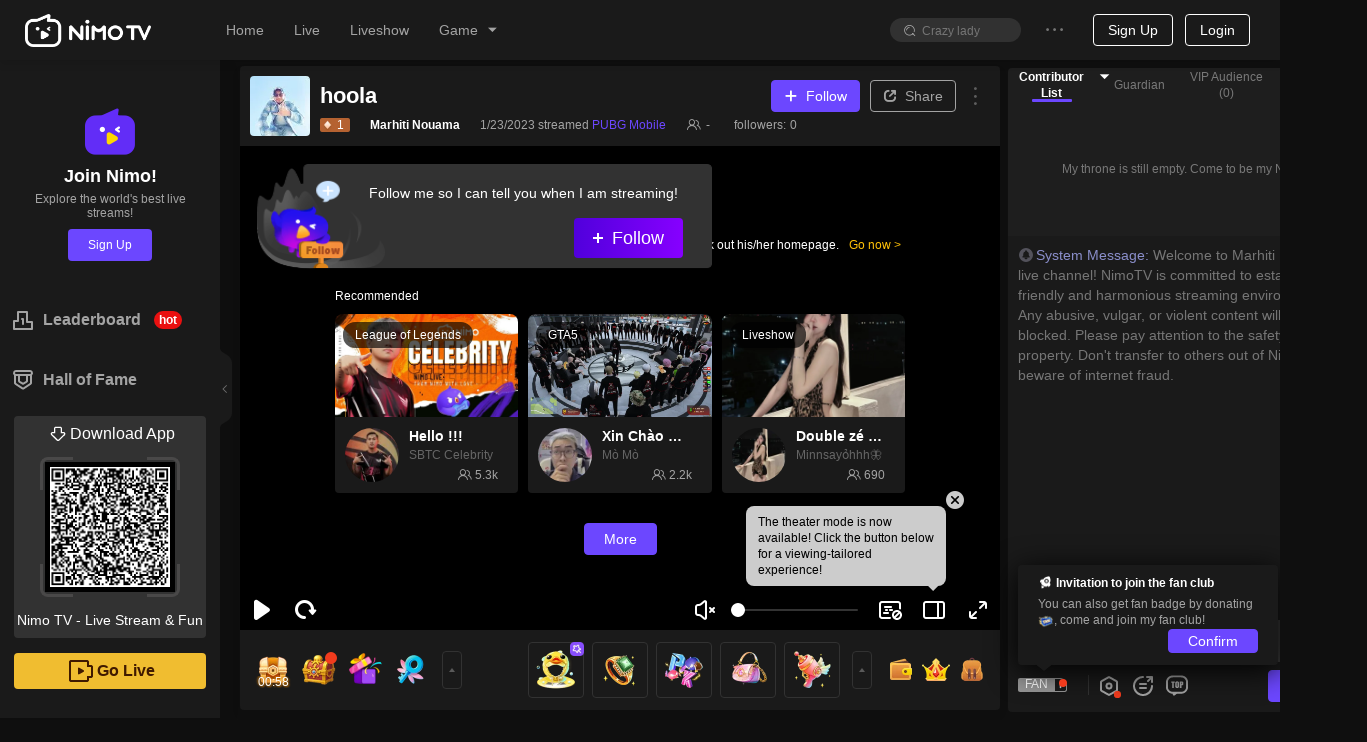

--- FILE ---
content_type: application/javascript; charset=utf-8
request_url: https://www.nimo.tv/nms/room-player.4a9235714ed88d19.js
body_size: 28161
content:
(self.webpackChunknimo_web_frontend=self.webpackChunknimo_web_frontend||[]).push([[21632],{924:function(e,t,n){"use strict";n.d(t,{K:function(){return f.Kb}}),n(71670);var r=n(38930),i=n(13007),o=n(61684),a=n(64348),s=n(45091),c=n(88342),l=n(60301),u=n(72047),d=n(78146),p=n.n(d),f=n(97131);function h(){try{var e=!Boolean.prototype.valueOf.call(Reflect.construct(Boolean,[],function(){}))}catch(e){}return(h=function(){return!!e})()}var m=function(e){function t(e){var n,r,o;return(0,i.default)(this,t),r=t,o=[e],r=(0,s.default)(r),n=(0,a.default)(this,h()?Reflect.construct(r,o||[],(0,s.default)(this).constructor):r.apply(this,o)),(0,l.default)(n,"tooltip",null),(0,l.default)(n,"saveTooltip",function(e){n.tooltip=e}),n.state={},n}return(0,c.default)(t,e),(0,o.default)(t,[{key:"getPopupDomNode",value:function(){return this.tooltip.getPopupDomNode()}},{key:"getOverlay",value:function(){var e=this.props,t=e.title,n=e.prefixCls,r=e.content,i=e.titleClass,o=e.className;return u.createElement("div",{className:o},t&&u.createElement("div",{className:"".concat(n,"-title c1 ").concat(i)},t),u.createElement("div",{className:"".concat(n,"-inner-content c2")},r))}},{key:"render",value:function(){var e=p()(this.props,["title"]);return u.createElement(f.Ay,(0,r.default)({},e,{ref:this.saveTooltip,overlay:this.getOverlay()}))}}])}(u.Component);(0,l.default)(m,"defaultProps",{prefixCls:"nimo-popover",placement:"top",transitionName:"zoom-big",trigger:"hover",mouseEnterDelay:.1,mouseLeaveDelay:.1,overlayStyle:{},titleClass:""}),t.A=m},1174:function(e,t,n){"use strict";var r=n(51853),i=n(12377);t.A=(0,r.Ay)(function(){return(0,i.FU)(),Promise.all([n.e(12402),n.e(83714)]).then(n.bind(n,53888))},{loading:!1,forwardRef:!0})},1197:function(e,t,n){"use strict";n.d(t,{PE:function(){return o},Wv:function(){return a}});var r=[{},{textKey:"replay",label:"replay",labelText:"直播回放",reportTitle:'{"eid": "personalpage_replay_more_click", "eid_desc": "主播个人页_直播回放_更多_点击", "prop": {"position": "title"}}',reportMore:'{"eid": "personalpage_replay_more_click", "eid_desc": "主播个人页_直播回放_更多_点击", "prop": {"position": "more"}}',reportItemClick:{eid:"personalpage_replay_click",eid_desc:"主播个人页_直播回放_点击"},dotTypeGroup:[1],seoLangKey:"replay"},{},{textKey:"videos",label:"anchorvideo",labelText:"主播视频",reportTitle:'{"eid": "personalpage_anchorvideo_more_click", "eid_desc": "主播个人页_主播视频_更多_点击", "prop": {"position": "title"}}',reportMore:'{"eid": "personalpage_anchorvideo_more_click", "eid_desc": "主播个人页_主播视频_更多_点击", "prop": {"position": "more"}}',reportItemClick:{eid:"personalpage_anchorvideo_click",eid_desc:"主播个人页_主播视频_点击"},dotTypeGroup:[3,6,7],seoLangKey:"anchorvideo"},{textKey:"edit",label:"clip",labelText:"剪辑",reportTitle:'{"eid": "personalpage_clip_more_click", "eid_desc": "主播个人页_剪辑_更多_点击", "prop": {"position": "title"}}',reportMore:'{"eid": "personalpage_clip_more_click", "eid_desc": "主播个人页_剪辑_更多_点击", "prop": {"position": "more"}}',reportItemClick:{eid:"personalpage_clip_click",eid_desc:"主播个人页_剪辑_点击"},dotTypeGroup:[4],seoLangKey:"clip"},{},{textKey:"videos",label:"anchorvideo",labelText:"主播视频",reportTitle:'{"eid": "personalpage_anchorvideo_more_click", "eid_desc": "主播个人页_主播视频_更多_点击", "prop": {"position": "title"}}',reportMore:'{"eid": "personalpage_anchorvideo_more_click", "eid_desc": "主播个人页_主播视频_更多_点击", "prop": {"position": "more"}}',reportItemClick:{eid:"personalpage_anchorvideo_click",eid_desc:"主播个人页_主播视频_点击"},dotTypeGroup:[3,6,7],seoLangKey:"anchorvideo"},{textKey:"videos",label:"anchorvideo",labelText:"主播视频",reportTitle:'{"eid": "personalpage_anchorvideo_more_click", "eid_desc": "主播个人页_主播视频_更多_点击", "prop": {"position": "title"}}',reportMore:'{"eid": "personalpage_anchorvideo_more_click", "eid_desc": "主播个人页_主播视频_更多_点击", "prop": {"position": "more"}}',reportItemClick:{eid:"personalpage_anchorvideo_click",eid_desc:"主播个人页_主播视频_点击"},dotTypeGroup:[3,6,7],seoLangKey:"anchorvideo"}],i={textKey:"popularClip",label:"popular-clip",orderColumn:"playNum",labelText:"热门剪辑",reportTitle:'{"eid": "personalpage_popular-clip_more_click", "eid_desc": "主播个人页_热门剪辑_更多_点击", "prop": {"position": "title"}}',reportMore:'{"eid": "personalpage_popular-clip_more_click", "eid_desc": "主播个人页_热门剪辑_更多_点击", "prop": {"position": "more"}}',reportItemClick:{eid:"personalpage_popular-clip_click",eid_desc:"主播个人页_热门剪辑_点击"},dotTypeGroup:[4],seoLangKey:"clip"},o=function(e){var t;return(null==(t=[r[1],r[3],i,r[4]].find(function(t){return t.label===e}))?void 0:t.seoLangKey)||""},a=function(e){var t=e||{},n=t.dotType,o=t.orderColumn;return 4===n&&"playNum"===o?i:r[n]||{}}},3611:function(e,t,n){var r=n(19495),i=n(70531),o=n(482);e.exports=function(e,t,n){for(var a=-1,s=t.length,c={};++a<s;){var l=t[a],u=r(e,l);n(u,l)&&i(c,o(l,e),u)}return c}},4030:function(e,t,n){"use strict";var r=n(48751),i={"text/plain":"Text","text/html":"Url",default:"Text"};e.exports=function(e,t){var n,o,a,s,c,l,u,d,p=!1;t||(t={}),a=t.debug||!1;try{if(c=r(),l=document.createRange(),u=document.getSelection(),(d=document.createElement("span")).textContent=e,d.style.all="unset",d.style.position="fixed",d.style.top=0,d.style.clip="rect(0, 0, 0, 0)",d.style.whiteSpace="pre",d.style.webkitUserSelect="text",d.style.MozUserSelect="text",d.style.msUserSelect="text",d.style.userSelect="text",d.addEventListener("copy",function(n){if(n.stopPropagation(),t.format)if(n.preventDefault(),void 0===n.clipboardData){a&&console.warn("unable to use e.clipboardData"),a&&console.warn("trying IE specific stuff"),window.clipboardData.clearData();var r=i[t.format]||i.default;window.clipboardData.setData(r,e)}else n.clipboardData.clearData(),n.clipboardData.setData(t.format,e)}),document.body.appendChild(d),l.selectNodeContents(d),u.addRange(l),!document.execCommand("copy"))throw Error("copy command was unsuccessful");p=!0}catch(r){a&&console.error("unable to copy using execCommand: ",r),a&&console.error("unable to copy using clipboardData: ",r),a&&console.error("falling back to prompt"),n="message"in t?t.message:"Copy to clipboard: #{key}, Enter",o=(/mac os x/i.test(navigator.userAgent)?"⌘":"Ctrl")+"+C",s=n.replace(/#{\s*key\s*}/g,o),window.prompt(s,e)}finally{u&&("function"==typeof u.removeRange?u.removeRange(l):u.removeAllRanges()),d&&document.body.removeChild(d),c()}return p}},6808:function(e,t,n){"use strict";n.r(t),t.default={namespace:"common_user",loaders:{1025:function(){return n.e(34437).then(n.bind(n,34437))},1028:function(){return n.e(87524).then(n.bind(n,87524))},1033:function(){return n.e(22181).then(n.bind(n,22181))},1041:function(){return n.e(33939).then(n.bind(n,33939))},1049:function(){return n.e(89887).then(n.bind(n,89887))},1054:function(){return n.e(85146).then(n.bind(n,85146))},1055:function(){return n.e(95208).then(n.bind(n,95208))},1057:function(){return n.e(45039).then(n.bind(n,45039))},1066:function(){return n.e(56367).then(n.bind(n,56367))},1081:function(){return n.e(68373).then(n.bind(n,68373))},1124:function(){return n.e(49563).then(n.bind(n,49563))}}}},8333:function(e,t,n){"use strict";n.d(t,{A:function(){return s}});var r=n(38930),i=n(72047),o=n(38931),a=n.n(o);function s(e){var t=e.className;return i.createElement("div",(0,r.default)({},e,{className:a()("nimo-live-gif",t)}))}},11344:function(e,t,n){"use strict";n.d(t,{A:function(){return u}});var r=n(38930),i=n(60301),o=n(50513),a=n(72047),s=n(38931),c=n.n(s),l=["prefixCls","type","className","children","dashed"];function u(e){var t=e.prefixCls,n=void 0===t?"nimo-divider":t,s=e.type,u=void 0===s?"horizontal":s,d=e.className,p=(e.children,e.dashed),f=(0,o.A)(e,l),h=c()(n,d,(0,i.default)((0,i.default)({},"".concat(n,"-").concat(u),u),"".concat(n,"-dashed"),!!p));return a.createElement("div",(0,r.default)({},f,{className:h}))}},12377:function(e,t,n){"use strict";n.d(t,{SQ:function(){return p},FU:function(){return f}});var r,i,o=new URL(n(23029),n.b).toString(),a=n(69113),s=function(){function e(e){this.workerURL=e,this._id=0,this._callbacks=new Map,this._initError=!1;var t=(0,a.A)();this.on=t.on,this.off=t.off,this.emit=t.emit}e.caniuseWorker=function(){return"function"==typeof Worker};var t=e.prototype;return t.initWorker=function(){var e=this;if(!this._initError&&!this.worker&&window.Worker){var t=function(){e._initError=!0;var t=Error("worker init error");e._callbacks.forEach(function(e){var n=e.failure;if(n)try{n(t)}catch(e){}}),e.terminate(),e.emit("error")};this._initTimer=setTimeout(t,3e4),this.worker=new Worker(this.workerURL),this.worker.onerror=t,this.worker.onmessage=function(t){var n=t.data,r=n.error,i=n.video,o=n.id;switch(n.type){case"inited":e._initTimer&&(clearTimeout(e._initTimer),e._initTimer=null),e.worker&&(e.worker.onerror=null);break;case"loaded":var a=e._callbacks.get(o);a&&(e._callbacks.delete(o),a.success(i));break;case"loaderror":var s=e._callbacks.get(o);s&&(e._callbacks.delete(o),s.failure&&(0,s.failure)(Error(r)))}}}},t.terminate=function(){this._callbacks=new Map,this.worker&&(this.worker.onerror=null,this.worker.onmessage=null,this.worker.terminate(),this.worker=null),this._initTimer&&(clearTimeout(this._initTimer),this._initTimer=null)},t.asyncError=function(e,t){t&&Promise.resolve().then(function(){t(Error(e))})},t.load=function(e,t,n){this._id+=1;var r=this._id;this.initWorker(),this._initError?this.asyncError("worker init error",n):this.worker?(this._callbacks.set(r,{success:t,failure:n}),this.worker.postMessage({type:"load",url:e,id:r})):this.asyncError("not support web worker",n)},e}(),c=n(45053).KH,l=function(){return n.e(60181).then(n.bind(n,60181)).then(function(e){var t=new e.default;return i=t,t})},u=!1,d=function(){!u&&(u=!0,!r&&s.caniuseWorker()&&(r=new s(o)).initWorker(),r||i||l())},p=function(e){return(d(),!e&&r)?r:i||l()},f=function(){if(!u)try{d()}catch(e){setTimeout(function(){c.error(e)},0)}}},14881:function(e,t,n){"use strict";n.d(t,{Dj:function(){return o},J3:function(){return i},Zp:function(){return r}});var r="lottery",i="pk",o="guessing"},18529:function(e,t,n){"use strict";e.exports=n.p+"images/family-icon1.81f0a5e193ea865c.png"},18542:function(e,t,n){"use strict";n.d(t,{A:function(){return A}}),n(71670);var r=n(13007),i=n(61684),o=n(64348),a=n(45091),s=n(88342),c=n(60301),l=n(72047),u=n(38931),d=n.n(u),p=n(62570),f=n(63149),h=n(5134),m=n.n(h),v=n(84791),y=n(58546),g=n(1511),w=n(73771),b=n(17018),I=n(52822);function S(){try{var e=!Boolean.prototype.valueOf.call(Reflect.construct(Boolean,[],function(){}))}catch(e){}return(S=function(){return!!e})()}var _=m().isInNimoApp,A=function(e){function t(e){(0,r.default)(this,t),i=t,s=[e],i=(0,a.default)(i),l=(0,o.default)(this,S()?Reflect.construct(i,s||[],(0,a.default)(this).constructor):i.apply(this,s)),(0,c.default)(l,"getLang",function(){var e=arguments.length>0&&void 0!==arguments[0]?arguments[0]:{};return(0,y.lA)(n(31946),null==e?void 0:e.lang)}),(0,c.default)(l,"updateState",function(e){var t=arguments.length>1&&void 0!==arguments[1]?arguments[1]:function(){},n=l.state.udbUserId;n&&-1!==n?t():l.setState({fanID:null==e?void 0:e.udbUserId,version:null==e?void 0:e.version,bizToken:null==e?void 0:e.bizToken,udbUserId:null==e?void 0:e.udbUserId},function(){t()})}),(0,c.default)(l,"checkSta",function(){b.A.fetchFollowStatusAndCount(l.getFollowFetchParams()).then(function(e){var t=e.isFollow;l.unmounted||l.setState({sta:+!!t})}).catch(function(){})}),(0,c.default)(l,"handleFollowEvent",function(e){if(!l._selfEmit){var t=l.props,n=t.anchorID,r=t.onStaChange,i=e.anchorID,o=e.sta;+n===+i&&l.state.sta!==o&&l.setState({sta:o},function(){r&&r(e)})}}),(0,c.default)(l,"getFollowFetchParams",function(){var e=l.state;return{udbDeviceType:"WEB",requestSource:"WEB",anchorID:e.anchorID,fanID:e.fanID,roomID:e.roomID,version:e.version,bizToken:e.bizToken,udbUserId:e.udbUserId}}),(0,c.default)(l,"subscribe",function(){l.setState({loading:!0});var e=l.getFollowFetchParams();e.notAuthorize=!0,w.A.followAnchor(e).then(function(e){l.subscribeCallback(null==e?void 0:e.relationship)}).catch(function(e){(null==e?void 0:e.code)===16004?l.subscribeCallback():(l.setState({loading:!1}),(0,g.F)(e))})}),(0,c.default)(l,"subscribeCallback",function(e){var t=l.props.onStaChange,n=l.state,r=n.anchorID,i={anchorID:r,fanID:n.fanID,sta:1,type:"subscribe",relationship:e};l._selfEmit=!0,p.R.emit(p.q.FOLLOW,i),l._selfEmit=!1,l.setState({sta:1,loading:!1},function(){t&&t(i)}),l.followEventOnApp(r)}),(0,c.default)(l,"unsubscribeApi",function(){l.setState({loading:!0});var e=l.getFollowFetchParams();e.notAuthorize=!0,w.X.unFollowAnchor(e).then(function(){l.unsubscribeCallback()}).catch(function(e){(null==e?void 0:e.code)===16004?l.unsubscribeCallback():l.setState({loading:!1})})}),(0,c.default)(l,"unsubscribeCallback",function(){var e=l.props.onStaChange,t=l.state,n=t.anchorID,r={anchorID:n,fanID:t.fanID,sta:0,type:"unsubscribe"};l._selfEmit=!0,p.R.emit(p.q.UNFOLLOW,r),l._selfEmit=!1,l.setState({sta:0,loading:!1},function(){e&&e(r)}),l.followEventOnApp(n)}),(0,c.default)(l,"_click",function(e){e.preventDefault(),e.stopPropagation();var t=l.props,n=t.onClick,r=t.canUn;l.state.sta?r&&l.unsubscribeApi():l.login({done:function(){l.subscribe();var e=l.props.report;e&&e()}}),n&&n()});var i,s,l,u=l.props,d=u.anchorID,h=u.fanID,m=u.roomID,v=u.sta,I=u.text,_=u.texted;return l.state={sta:v,anchorID:d,fanID:h,roomID:m,version:"",bizToken:"",text:I,texted:_,loading:!1,udbUserId:""},l.lang="1033",f.A.getUserInfo().then(function(e){if(!l.unmounted){l.lang=e.lang,I&&_||l.getLang({lang:null==e?void 0:e.lang}).then(function(e){if(!l.unmounted){var t=l.state,n=t.text,r=t.texted;n||(n=null==e?void 0:e.follow),r||(r=null==e?void 0:e.followed),l.setState({text:n,texted:r})}});var t=e.udbUserId,n=l.state.sta;t&&void 0===h&&l.setState({fanID:t,version:null==e?void 0:e.version,bizToken:null==e?void 0:e.bizToken,udbUserId:null==e?void 0:e.udbUserId},function(){void 0===n&&l.checkSta()})}}),l}return(0,s.default)(t,e),(0,i.default)(t,[{key:"componentDidMount",value:function(){this.props.listenEvent&&(this._listen=!0,p.R.on(p.q.FOLLOW,this.handleFollowEvent),p.R.on(p.q.UNFOLLOW,this.handleFollowEvent))}},{key:"componentDidUpdate",value:function(e){var t=this.props,n=t.followEventData,r=t.sta,i=t.syncStaProps,o=this.state,a=o.fanID,s=o.anchorID;e.followEventData!==n&&(null==n?void 0:n.fanID)===a&&(null==n?void 0:n.anchorID)===s&&this.setState({sta:1}),i&&r!==e.sta&&this.setState({sta:r})}},{key:"componentWillUnmount",value:function(){this.unmounted=!0,this._listen&&(p.R.off(p.q.FOLLOW,this.handleFollowEvent),p.R.off(p.q.UNFOLLOW,this.handleFollowEvent))}},{key:"followEventOnApp",value:function(e){if(_)try{(0,v.WC)(e)}catch(e){}}},{key:"login",value:function(){var e=arguments.length>0&&void 0!==arguments[0]?arguments[0]:{};e.force=void 0===e.force||e.force;var t=this;f.A.checkLogin(e.force,{isReload:!1,reloadSucCallback:this.reloadSucCallback}).then(function(n){n?f.A.getUserInfo().then(function(n){n.uid=n.userid||n.userId||n.uid,n.userid=n.userid||n.userId,n.userName=n.userName||n.nickName||n.nick,n.avatarUrl=n.avatarUrl||n.avatar,t.updateState(n,function(){e.done&&e.done(n)})}):e.fail&&e.fail(n)})}},{key:"reloadSucCallback",value:function(e){var t,n,r;if(e){try{r=JSON.parse(e)}catch(e){r={}}null!=(t=r)&&t.uid&&(null==(n=r)?void 0:n.uid)!==-1&&window.location.reload()}}},{key:"render",value:function(){var e=this.props,t=e.className,n=void 0===t?"":t,r=e.styles,i=void 0===r?1:r,o=e.canUn,a=e.notHide,s=e.emptyStyle,c=void 0!==s&&s,u=e.children,p=e.customUi,f=this.state.text,h=this.state,m=h.sta,v=h.fanID,y=h.anchorID,g=h.texted,w=h.loading;if(p)return p({followed:m,loading:w,onClick:this._click,text:m?g:f});if(+y===+v&&!(void 0!==a&&a))return!1;var b=!m,S=d()([{bdc5:b,c10:b,"bc-hover3":b,"c-hover3":b,"n-as-bd1":!0,bc14:!b,c9:!b,bdc3:!b,"n-fx-cc":!0},{bc9:b,c9:b,"bc-hover3":b,"c-hover3":b,bc14:!b,c1:!b,bdc3:!b,"n-fx-cc":!0}][i-1]),_=c?n:"nimo-follow-btn  n-as-text-over ".concat(S," style").concat(i," ").concat(!b?"".concat(o?"canun":""," subscribed"):""," ").concat(n);return f=b?f:g,l.createElement("div",{className:_,onClick:this._click},u||null,!1===c?[b?[!0===w?l.createElement(I.A,{type:"loading",key:"0-0"}):null,!0!==w?l.createElement(I.A,{type:"plus",key:"0-1"}):null]:null,l.createElement("span",{key:"1"},f)]:null)}}])}(l.Component)},22363:function(e,t,n){"use strict";n.d(t,{eu:function(){return r.A},In:function(){return i.A},E9:function(){return o.A}});var r=n(2814);n(38930),n(60301),n(72047),n(38931),n(72487),n(50636),n(11344);var i=n(52822),o=n(3455)},23029:function(e,t,n){"use strict";e.exports=n.p+"worker.59f322f95b4d8413.js"},25704:function(e,t,n){"use strict";n.d(t,{A:function(){return Z}}),n(71670);var r=n(38930),i=n(50513),o=n(13007),a=n(61684),s=n(64348),c=n(45091),l=n(88342),u=n(60301),d=n(72047),p=n(38931),f=n.n(p),h=n(50636),m=n(3455),v=n(8333),y=n(59424),g=n(53703),w=n(84703),b=n(52206),I=n(39621),S=n(49179),_=n(2814),A=n(87138),N=n(52822),C=["prefixCls","className","roomInfo","onAvatarClick","style","anchorLabelsComp","onClick","roomHref"];function E(e){var t=e.prefixCls,n=void 0===t?"nimo-rc_meta":t,o=e.className,a=e.roomInfo,s=e.onAvatarClick,c=(e.style,e.anchorLabelsComp),l=e.onClick,u=e.roomHref,p=(0,i.A)(e,C),h=a.title,m=a.nickname,v=a.attendee,y=a.avatarUrl,g=a.viewerNum;return d.createElement("div",(0,r.default)({},p,{className:f()(n,void 0===o?"":o,"bc1")}),d.createElement("div",{className:"n-fx-sc n-as-w100"},d.createElement(_.A,{size:"large",src:y,isLazyload:!0,width:60,onClick:s,alt:m}),d.createElement("div",{className:"".concat(n,"__info n-fx-col n-as-padh c2 n-as-text-over")},d.createElement("a",{className:"controlZindex",onClick:l,href:u},d.createElement("h3",{className:"".concat(n,"__title c1 c-hover4")},h)),d.createElement("a",{className:"controlZindexMargin",onClick:l,href:u},d.createElement("span",{className:"".concat(n,"__nick-name text c-hover4"),title:m},d.createElement("h4",null,m))),d.createElement("div",{className:"n-fx-bc n-as-w100 n-as-fs12"},c,d.createElement("div",{className:"".concat(n,"__audience")},d.createElement(N.A,{type:"audience"}),d.createElement("span",{className:"text"},(0,A.jt)(v||g)))))))}var k=["prefixCls","className","text"],T=function(e){var t=e.prefixCls,n=e.className,o=e.text,a=(0,i.A)(e,k);return d.createElement("span",(0,r.default)({},a,{className:f()(void 0===t?"nimo-rc_tag":t,n)}),o)},P="nimo-card-cover-labels",x=function(e){var t=e.list;return d.createElement("ul",{className:"".concat(P," n-as-abs c9 n-fx-ss n-fx-col")},t.map(function(e){return d.createElement("li",{className:"".concat(P,"-item n-as-rel style-").concat(null==e?void 0:e.colorType," n-as-fs12 n-as-fw")},d.createElement("span",{className:"numbg n-as-abs"},null==e?void 0:e.number),d.createElement("span",{className:"title n-as-inline-block"},null==e?void 0:e.title))}))},R=n(75396),O=n(52780),D=n(85061),L=n(22592),U=function(e,t,n){null==e||e.report({eid:"usr/click/tag/null",eid_desc:"用户/点击/标签/所有界面",prop:JSON.stringify({page_:t,tag_id_:n})})},M=function(e,t,n){null==e||e.report({eid:"usr/click/tag/channel_bottom",eid_desc:"用户/点击/标签/直播间卡片下方",prop:JSON.stringify({position_:t,tag_id_:n})})},B=function(e,t,n,r,i){null==e||e.report({eid:"usr/click/liveroom/all",eid_desc:"用户/点击/直播间/全部",prop:JSON.stringify({status_:t,tag_type_:null==n?void 0:n.join(","),game_id_:r,from_:{home:0,game:1,search:3,all:4,"clan-page":5}[i]})})},F=n(84401),j=n(14971).A,V="nimo-rc_meta",z=function(e){var t=e.roomType,n=e.anchorLabels,r=e.labelClickHandler,i=e.reportObj,o=e.roomInfo,a=e.clangText;if((null==n?void 0:n.length)<=0&&!a)return null;var s=i.nimoReport,c=i.reportPos,l=function(e){e.preventDefault(),e.stopPropagation();var t=e.currentTarget.dataset,n=t.labelId,i=t.labelPos;if(U(s,c,n),M(s,i,n),"[object Function]"===Object.prototype.toString.call(r))return void r(e);window.isHomeSPA?L.Ay.push({pathname:(0,R.A)(O.vG.game.index,{id:(0,F.NC)(o,"roomType")}),search:(0,D.A)(window.location.search,{label:+n})}):setTimeout(function(){window.location.href="//".concat(j.maindomain,"/game/").concat((0,F.NC)(o,"roomType"),"?label=").concat(+n)},200)};return d.createElement("div",{className:"".concat(V,"__labels c2 n-fx-wrap n-fx-sc")},a?d.createElement("div",{className:"".concat(V,"__labels-item bdc1 n-as-inline-block n-as-fs12 bc10 c2")},d.createElement("span",{className:"label n-as-inline-block"},a)):null,(null==n?void 0:n.length)>0?n.map(function(e,n){return d.createElement("a",{key:null==e?void 0:e.labelId,className:"".concat(V,"__labels-item bdc1 n-as-inline-block n-as-fs12 bc10 c2"),"data-label-id":null==e?void 0:e.labelId,"data-label-pos":+n+1,"data-game-id":t,onClick:l,href:"//".concat(j.maindomain,"/game/").concat((0,F.NC)(o,"roomType"),"?label=").concat(+(null==e?void 0:e.labelId))},d.createElement("span",{className:"label n-as-inline-block"},null==e?void 0:e.labelName))}):null)},K=n(29555),H=["prefixCls","className","children","dataSource","type","tagged","onClickCover","labelClickHandler","showLabels","from","reportObj","replayText","livePreview","id","position","item","index","positionId","jumpURL","roomHref","isParentControl","liveTagText"],W=["roomScreenshots","roomTypeName","clangText","anchorLabels","coverLabels","isPlayback","templateType","pkSummaryView","teamPKSummaryView","showLevelLabel"];function G(){try{var e=!Boolean.prototype.valueOf.call(Reflect.construct(Boolean,[],function(){}))}catch(e){}return(G=function(){return!!e})()}var q=function(e){function t(){(0,o.default)(this,t);for(var e,n,r,i=arguments.length,a=Array(i),l=0;l<i;l++)a[l]=arguments[l];return n=t,r=[].concat(a),n=(0,c.default)(n),e=(0,s.default)(this,G()?Reflect.construct(n,r||[],(0,c.default)(this).constructor):n.apply(this,r)),(0,u.default)(e,"saveLivePreviewRef",function(t){e.livePreviewRef=t}),(0,u.default)(e,"handleRoomCardReport",function(t){var n=e.props.reportObj,r=n.nimoReport,i=n.reportPos;if(!(Object.keys(n).length<=0)){var o=t.roomType,a=t.anchorLabels;B(r,+((null==a?void 0:a.length)>0),null==a?void 0:a.map(function(e){return null==e?void 0:e.anchorLabelType}),o,i)}}),(0,u.default)(e,"handleClickOver",function(){var t=e.props,n=t.dataSource,r=t.onClickCover;e.livePreviewRef&&e.livePreviewRef.beforeJump(),"function"==typeof r&&r(n)}),(0,u.default)(e,"fallbackJumpUrl",function(){var t=e.props,n=t.dataSource,r=t.onClickCover;"function"==typeof r&&r(n)}),e}return(0,l.default)(t,e),(0,a.default)(t,[{key:"componentDidUpdate",value:function(){var e=this.props,t=e.isPlay,n=e.isParentControl;this.livePreviewRef&&n&&(t&&!this.livePreviewRef.isPlaying?this.livePreviewRef.start():this.livePreviewRef.isPlaying&&!t&&this.livePreviewRef.end())}},{key:"componentWillUnmount",value:function(){this.livePreviewRef=null}},{key:"getRoomScreenShot",value:function(){var e=(this.props.dataSource||{}).roomScreenshots,t=void 0===e?[]:e,n={};return t instanceof Array&&(n=t.find(function(e){return 2===e.key||2===e.screenshotKey})),n&&n.url||S}},{key:"getIsAudioRoom",value:function(){return 3===this.props.dataSource.templateType}},{key:"render",value:function(){var e=this,t=this.props,n=t.prefixCls,o=t.className,a=(t.children,t.dataSource),s=t.type,c=t.tagged,l=(t.onClickCover,t.labelClickHandler),p=t.showLabels,_=t.from,A=t.reportObj,N=void 0===A?{}:A,C=t.replayText,k=t.livePreview,P=t.id,R=t.position,O=t.item,D=t.index,L=(t.positionId,t.jumpURL),U=t.roomHref,M=t.isParentControl,B=t.liveTagText,F=(0,i.A)(t,H),j=(0,b.DR)(a);a.roomScreenshots;var V=a.roomTypeName,G=a.clangText,q=a.anchorLabels,Z=void 0===q?[]:q,J=a.coverLabels,Q=void 0===J?[]:J,Y=a.isPlayback,X=a.templateType,$=a.pkSummaryView,ee=a.teamPKSummaryView,et=a.showLevelLabel,en=(0,i.A)(a,W),er={showTitle:null==en?void 0:en.showTitle,title:null==en?void 0:en.roomTheme,nickname:null==en?void 0:en.anchorName,attendee:null==en?void 0:en.viewerNum,avatarUrl:(null==en?void 0:en.anchorAvatarUrl)||I,viewerNum:null==en?void 0:en.viewerNum,microPKStatus:null==en?void 0:en.microPKStatus,isLottery:null==en?void 0:en.isLottery,isGuessing:null==en?void 0:en.isGuessing,roomType:null==en?void 0:en.roomType,gameAbbrList:null==en?void 0:en.gameAbbrList,superscriptType:null==en?void 0:en.superscriptType,superscriptText:null==en?void 0:en.superscriptText},ei=2===a.businessType,eo=this.getIsAudioRoom(),ea=this.getRoomScreenShot(),es=(0,g.s8)(er),ec=en||{},el=ec.superscriptType,eu=ec.superscriptText,ed=ec.activityLabelView,ep=d.createElement("div",null,B||C?null:d.createElement(g.Ay,{superscriptType:el,superscriptText:eu,activityLabelView:ed,pkSummaryView:$,teamPKSummaryView:ee}),d.createElement("div",{className:"".concat(n,"_cover-wrap")},eo?d.createElement(y.A,{isLazyload:!0,dataSource:a,cover:S,width:400,height:226,AI:!0}):null,eo?null:d.createElement(m.A,{isLazyload:!0,className:"".concat(n,"_cover lazyload"),src:ea,cover:S,alt:V,width:400,height:226*!!ei,AI:ei}),d.createElement(T,{text:V,style:c?{display:"block"}:null}),B&&0===Number(Y)?d.createElement("div",{className:"".concat(n,"__live-tag")},d.createElement(v.A,{className:"".concat(n,"__live-gif white")}),B):null,C&&1===Number(Y)?d.createElement("div",{className:"".concat(n,"__replay-tag")},C):null,!c&&(null==Q?void 0:Q.length)>0?d.createElement(x,{list:Q}):null,et?d.createElement(m.A,{src:et,className:"".concat(n,"__show-level-label")}):null,d.createElement("div",{className:"".concat(n,"_mask"),onClick:this.handleClickOver}),d.createElement("div",{className:"nimo-icon-circle",onClick:this.handleClickOver},d.createElement("i",{className:"nimo-icon nimo-icon-play-btn"})))),ef=f()(n,o,(0,u.default)((0,u.default)({},"".concat(n,"-").concat(s),!0),"".concat(n,"-temp").concat(X),eo));return d.createElement("span",(0,r.default)({target:"_self",onClick:function(t){t.preventDefault(),e.handleRoomCardReport(a),(0,K.D)(es,a,"function"==typeof _?_():_)},_stop_event:"1",className:ef},F),d.createElement(h.A,{cover:ep,coverClassName:"n-as-16x9",bordered:!1,hoverable:!0},k&&!eo?d.createElement(w.A,{ref:this.saveLivePreviewRef,id:P,position:R,index:D,item:O,jumpURL:L||this.fallbackJumpUrl,roomHref:U||j,reporter:null==N?void 0:N.nimoReport,isParentControl:M},d.createElement(E,{onClick:this.handleClickOver,roomHref:U||j,anchorLabelsComp:p||G?d.createElement(z,{clangText:G,reportObj:N,roomType:null==er?void 0:er.roomType,labelClickHandler:l,anchorLabels:p?Z:"",roomInfo:er}):null,roomInfo:er})):void 0===k||!k||eo?d.createElement(E,{onClick:this.handleClickOver,roomHref:U||j,anchorLabelsComp:p||G?d.createElement(z,{clangTextComp:G,reportObj:N,roomType:null==er?void 0:er.roomType,labelClickHandler:l,anchorLabels:p?Z:"",roomInfo:er}):null,roomInfo:er}):null))}}])}(d.PureComponent);(0,u.default)(q,"defaultProps",{prefixCls:"nimo-rc",className:"",type:"full",children:null,dataSource:{anchorAvatarUrl:I,anchorId:"",anchorName:"",onlineStatus:0,roomScreenshots:S,roomTheme:"",roomType:"",roomTypeName:"",viewerNum:0,clangText:""},showLabels:!1,reportObj:{},onClickCover:function(){},tagged:!0}),q.RoomCardMeta=E,q.RoomCardTag=T;var Z=q},29364:function(e,t,n){"use strict";function r(e){var t=Math.floor(e),n=["minute","second"],r={};return[60,1].forEach(function(e,i){var o,a=Math.floor(t/e);r[n[i]]=Number.isNaN(o=a)?"00":o<10?"0".concat(o):"".concat(o),t-=a*e}),r}n.d(t,{u:function(){return r}})},29555:function(e,t,n){"use strict";n.d(t,{D:function(){return a}});var r=n(14881),i=n(8586),o=n(52206),a=function(e,t,n){if(t){var a=(0,o.$d)(t);if(a){var s=e&&Array.isArray(e)&&e.find(function(e){return e&&e.type===r.Zp}),c="er_nlottery_click_".concat(a);s?i.dZ.set(c,JSON.stringify({_from:n})):i.dZ.remove(c)}}}},32605:function(e){e.exports=function(e,t,n,r){var i=n?n.call(r,e,t):void 0;if(void 0!==i)return!!i;if(e===t)return!0;if("object"!=typeof e||!e||"object"!=typeof t||!t)return!1;var o=Object.keys(e),a=Object.keys(t);if(o.length!==a.length)return!1;for(var s=Object.prototype.hasOwnProperty.bind(t),c=0;c<o.length;c++){var l=o[c];if(!s(l))return!1;var u=e[l],d=t[l];if(!1===(i=n?n.call(r,u,d,l):void 0)||void 0===i&&u!==d)return!1}return!0}},34901:function(e,t,n){"use strict";n.d(t,{A:function(){return O}}),n(71670);var r=n(38930),i=n(50513),o=n(13007),a=n(61684),s=n(64348),c=n(45091),l=n(88342),u=n(60301),d=n(72047),p=n(38931),f=n.n(p),h=n(3455),m=n(51006),v=n(88580),y=n(21966),g=n(39621),w=n(89711),b=n(76061),I=n(73386),S=n(8153);n(12100);var _=function(){this.sTxt="",this.sColor=""};_.prototype._clone=function(){return new S.A.MsgCommDecoText},_.prototype._write=function(e,t,n){e.writeStruct(t,n)},_.prototype._read=function(e,t,n){return e.readStruct(t,!0,n)},_.prototype.writeTo=function(e){e.writeString(0,this.sTxt),e.writeString(1,this.sColor)},_.prototype.readFrom=function(e){this.sTxt=e.readString(0,!1,this.sTxt),this.sColor=e.readString(1,!1,this.sColor)},S.A.MsgCommDecoText=_;var A=n(87138),N=["prefixCls","className","dataSource","style","langPkg","isConcise"];function C(){try{var e=!Boolean.prototype.valueOf.call(Reflect.construct(Boolean,[],function(){}))}catch(e){}return(C=function(){return!!e})()}var E=v.A.kDecorationAppTypeRoomMgr,k=v.A.kDecorationAppTypeFans,T=v.A.kDecorationAppTypeRichFamily,P=v.A.kDecorationAppTypeUserLevel,x=v.A.kDecorationAppTypeMiddleEastTeam,R=function(e){function t(e){var r,i,a;return(0,o.default)(this,t),i=t,a=[e],i=(0,c.default)(i),r=(0,s.default)(this,C()?Reflect.construct(i,a||[],(0,c.default)(this).constructor):i.apply(this,a)),(0,u.default)(r,"renderDecoration",function(e){var t=r.props,i=t.prefixCls,o=t.isConcise,a=y.A.kDecorationViewTypeIcon,s=y.A.kDecorationViewTypeText,c=e.iAppId,l=e.iViewType,u=e.vData,p=u||{},f=p.iFansLevel,m=p.sName,v=p.sIconUrl,g=p.mExtraData,I=void 0===g?{}:g,S=I.FAMILY_BADGE_TYPE,_=I.EXTRA_ICON_V2;switch(c){case E:return o?null:r.renderRoomManagerDecoration();case k:return f?d.createElement(w.A,{className:"".concat(i,"-mrgh n-as-inline-block ").concat(i,"-fans-badge"),level:f,badgeName:m,badgeIcon:v,leftBadgeIcon:_}):null;case T:if(-1!==[1,2].indexOf(+S))return d.createElement(d.Fragment,null,r.renderDecorationText(u),d.createElement(h.A,{src:n(42354)("./family-icon".concat(S,".png")),className:"family-icon"}));break;case x:return r.renderDecorationText(u);case P:return f?d.createElement(b.A,{level:f,className:"n-as-mrgh-xxxs"}):null}if(o)return null;switch(l){case a:return r.renderDecorationIcon(u);case s:return r.renderDecorationText(u)}return null}),r.state={},r}return(0,l.default)(t,e),(0,a.default)(t,[{key:"renderDecorationIcon",value:function(e){var t=e.sIconUrl,n=e.sDynamicUrl,r=this.props.prefixCls;return d.createElement(h.A,{className:"".concat(r,"_icon"),imgStyle:{className:"".concat(r,"_icon-img")},src:(void 0===n?"":n)||(void 0===t?g:t),alt:"Nimo TV",height:18,skipOriginWebp:!0})}},{key:"renderDecorationText",value:function(e){var t,n,r,i,o=e.iAppId,a={},s=this.props.prefixCls;if((o===T||o===x)&&null!=e&&e.vData)try{a=(0,m.Kt)(null==e||null==(n=e.vData)?void 0:n.buffer,_,"")}catch(e){}return null!=(t=a)&&t.sTxt?d.createElement("span",{className:"".concat(s,"_text"),style:{color:(0,A.ME)((null==(r=a)?void 0:r.sColor)||"#FFB67642")}},null==(i=a)?void 0:i.sTxt):null}},{key:"renderRoomManagerDecoration",value:function(){var e=this.props.prefixCls;return d.createElement(I.A,{className:"".concat(e,"-manager n-as-fs16 n-as-inline-block")})}},{key:"render",value:function(){var e,t=this,n=this.props,o=n.prefixCls,a=n.className,s=n.dataSource,c=(n.style,n.langPkg,n.isConcise,(0,i.A)(n,N)),l=s.map(function(e){return t.renderDecoration({iAppId:e.iAppId,iViewType:e.iViewType,vData:e})}),u=d.Children.map(l,function(t,n){return t?(e=!0,d.cloneElement(t,{key:"".concat(o,"-").concat(n)})):null}),p=f()(o,a);return e?d.createElement("span",(0,r.default)({},c,{className:p}),u):null}}])}(d.PureComponent);(0,u.default)(R,"defaultProps",{prefixCls:"nimo-cr_decoration",className:"",dataSource:[],isConcise:!1});var O=R},38566:function(e,t,n){var r=n(3611),i=n(38088);e.exports=function(e,t){return r(e,t,function(t,n){return i(e,n)})}},39621:function(e,t,n){"use strict";e.exports=n.p+"images/default-avatar.0d3a8574aee0bb2c.png"},42354:function(e,t,n){var r={"./family-icon1.png":18529,"./family-icon2.png":87946};function i(e){return n(o(e))}function o(e){if(!n.o(r,e)){var t=Error("Cannot find module '"+e+"'");throw t.code="MODULE_NOT_FOUND",t}return r[e]}i.keys=function(){return Object.keys(r)},i.resolve=o,e.exports=i,i.id=42354},45227:function(e,t,n){"use strict";function r(){var e=this.constructor.getDerivedStateFromProps(this.props,this.state);null!=e&&this.setState(e)}function i(e){this.setState((function(t){var n=this.constructor.getDerivedStateFromProps(e,t);return null!=n?n:null}).bind(this))}function o(e,t){try{var n=this.props,r=this.state;this.props=e,this.state=t,this.__reactInternalSnapshotFlag=!0,this.__reactInternalSnapshot=this.getSnapshotBeforeUpdate(n,r)}finally{this.props=n,this.state=r}}function a(e){var t=e.prototype;if(!t||!t.isReactComponent)throw Error("Can only polyfill class components");if("function"!=typeof e.getDerivedStateFromProps&&"function"!=typeof t.getSnapshotBeforeUpdate)return e;var n=null,a=null,s=null;if("function"==typeof t.componentWillMount?n="componentWillMount":"function"==typeof t.UNSAFE_componentWillMount&&(n="UNSAFE_componentWillMount"),"function"==typeof t.componentWillReceiveProps?a="componentWillReceiveProps":"function"==typeof t.UNSAFE_componentWillReceiveProps&&(a="UNSAFE_componentWillReceiveProps"),"function"==typeof t.componentWillUpdate?s="componentWillUpdate":"function"==typeof t.UNSAFE_componentWillUpdate&&(s="UNSAFE_componentWillUpdate"),null!==n||null!==a||null!==s)throw Error("Unsafe legacy lifecycles will not be called for components using new component APIs.\n\n"+(e.displayName||e.name)+" uses "+("function"==typeof e.getDerivedStateFromProps?"getDerivedStateFromProps()":"getSnapshotBeforeUpdate()")+" but also contains the following legacy lifecycles:"+(null!==n?"\n  "+n:"")+(null!==a?"\n  "+a:"")+(null!==s?"\n  "+s:"")+"\n\nThe above lifecycles should be removed. Learn more about this warning here:\nhttps://fb.me/react-async-component-lifecycle-hooks");if("function"==typeof e.getDerivedStateFromProps&&(t.componentWillMount=r,t.componentWillReceiveProps=i),"function"==typeof t.getSnapshotBeforeUpdate){if("function"!=typeof t.componentDidUpdate)throw Error("Cannot polyfill getSnapshotBeforeUpdate() for components that do not define componentDidUpdate() on the prototype");t.componentWillUpdate=o;var c=t.componentDidUpdate;t.componentDidUpdate=function(e,t,n){var r=this.__reactInternalSnapshotFlag?this.__reactInternalSnapshot:n;c.call(this,e,t,r)}}return e}n.r(t),n.d(t,{polyfill:function(){return a}}),r.__suppressDeprecationWarning=!0,i.__suppressDeprecationWarning=!0,o.__suppressDeprecationWarning=!0},45995:function(e,t,n){"use strict";var r=n(8153),i=n(12100),o=n.n(i);n(75220);var a=function(){this.lUserId=0,this.lUidLocal=0,this.sNickName="",this.bIsPresentner=!1,this.sAvatarUrl="",this.iSex=0,this.sCountryCode="",this.lCreateTimeMs=0,this.bIsRoomManager=!1,this.lLastLoginTimeMs=0,this.iDatatime=0,this.lLastLoginDeviceId=0,this.iAccountType=0,this.iLcid=0,this.iRelationShip=0,this.iAuthenticated=0,this.sAvatarBoxUrl="",this.iStatus=0,this.sPersonalizedId="",this.sDynamicAvatarBoxUrl="",this.sBio="",this.tAvatarBox=new r.A.AvatarBox,this.iPersonalizedLevel=0,this.lBirthday=0,this.iIsMysteryMan=0,this.sBizId="",this.mAvatarBoxMultiBiz=new(o()).Map(new(o()).STRING,new r.A.AvatarBox)};a.prototype._clone=function(){return new r.A.UserInfo},a.prototype._write=function(e,t,n){e.writeStruct(t,n)},a.prototype._read=function(e,t,n){return e.readStruct(t,!0,n)},a.prototype.writeTo=function(e){e.writeInt64(0,this.lUserId),e.writeInt64(1,this.lUidLocal),e.writeString(2,this.sNickName),e.writeBoolean(3,this.bIsPresentner),e.writeString(4,this.sAvatarUrl),e.writeInt32(5,this.iSex),e.writeString(6,this.sCountryCode),e.writeInt64(7,this.lCreateTimeMs),e.writeBoolean(8,this.bIsRoomManager),e.writeInt64(9,this.lLastLoginTimeMs),e.writeInt32(10,this.iDatatime),e.writeInt64(11,this.lLastLoginDeviceId),e.writeInt32(12,this.iAccountType),e.writeInt32(13,this.iLcid),e.writeInt32(14,this.iRelationShip),e.writeInt32(15,this.iAuthenticated),e.writeString(16,this.sAvatarBoxUrl),e.writeInt32(17,this.iStatus),e.writeString(18,this.sPersonalizedId),e.writeString(19,this.sDynamicAvatarBoxUrl),e.writeString(20,this.sBio),e.writeStruct(21,this.tAvatarBox),e.writeInt32(22,this.iPersonalizedLevel),e.writeInt64(23,this.lBirthday),e.writeInt32(24,this.iIsMysteryMan),e.writeString(25,this.sBizId),e.writeMap(26,this.mAvatarBoxMultiBiz)},a.prototype.readFrom=function(e){this.lUserId=e.readInt64(0,!1,this.lUserId),this.lUidLocal=e.readInt64(1,!1,this.lUidLocal),this.sNickName=e.readString(2,!1,this.sNickName),this.bIsPresentner=e.readBoolean(3,!1,this.bIsPresentner),this.sAvatarUrl=e.readString(4,!1,this.sAvatarUrl),this.iSex=e.readInt32(5,!1,this.iSex),this.sCountryCode=e.readString(6,!1,this.sCountryCode),this.lCreateTimeMs=e.readInt64(7,!1,this.lCreateTimeMs),this.bIsRoomManager=e.readBoolean(8,!1,this.bIsRoomManager),this.lLastLoginTimeMs=e.readInt64(9,!1,this.lLastLoginTimeMs),this.iDatatime=e.readInt32(10,!1,this.iDatatime),this.lLastLoginDeviceId=e.readInt64(11,!1,this.lLastLoginDeviceId),this.iAccountType=e.readInt32(12,!1,this.iAccountType),this.iLcid=e.readInt32(13,!1,this.iLcid),this.iRelationShip=e.readInt32(14,!1,this.iRelationShip),this.iAuthenticated=e.readInt32(15,!1,this.iAuthenticated),this.sAvatarBoxUrl=e.readString(16,!1,this.sAvatarBoxUrl),this.iStatus=e.readInt32(17,!1,this.iStatus),this.sPersonalizedId=e.readString(18,!1,this.sPersonalizedId),this.sDynamicAvatarBoxUrl=e.readString(19,!1,this.sDynamicAvatarBoxUrl),this.sBio=e.readString(20,!1,this.sBio),this.tAvatarBox=e.readStruct(21,!1,this.tAvatarBox),this.iPersonalizedLevel=e.readInt32(22,!1,this.iPersonalizedLevel),this.lBirthday=e.readInt64(23,!1,this.lBirthday),this.iIsMysteryMan=e.readInt32(24,!1,this.iIsMysteryMan),this.sBizId=e.readString(25,!1,this.sBizId),this.mAvatarBoxMultiBiz=e.readMap(26,!1,this.mAvatarBoxMultiBiz)},r.A.UserInfo=a},48614:function(e,t,n){var r=n(38566);e.exports=n(77411)(function(e,t){return null==e?{}:r(e,t)})},48751:function(e){e.exports=function(){var e=document.getSelection();if(!e.rangeCount)return function(){};for(var t=document.activeElement,n=[],r=0;r<e.rangeCount;r++)n.push(e.getRangeAt(r));switch(t.tagName.toUpperCase()){case"INPUT":case"TEXTAREA":t.blur();break;default:t=null}return e.removeAllRanges(),function(){"Caret"===e.type&&e.removeAllRanges(),e.rangeCount||n.forEach(function(t){e.addRange(t)}),t&&t.focus()}}},49179:function(e,t,n){"use strict";e.exports=n.p+"images/screen-285x160.675838a218ebe37b.jpg"},49245:function(e){"use strict";e.exports=function(){}},50636:function(e,t,n){"use strict";n.d(t,{A:function(){return g}}),n(71670);var r=n(38930),i=n(50513),o=n(13007),a=n(61684),s=n(64348),c=n(45091),l=n(88342),u=n(60301),d=n(72047),p=n(38931),f=n.n(p),h=["prefixCls","className","coverClassName","title","headStyle","cover","hoverable","bordered","onClick","children","as"];function m(){try{var e=!Boolean.prototype.valueOf.call(Reflect.construct(Boolean,[],function(){}))}catch(e){}return(m=function(){return!!e})()}var v=function(e){function t(e){var n,r,i;return(0,o.default)(this,t),r=t,i=[e],r=(0,c.default)(r),(n=(0,s.default)(this,m()?Reflect.construct(r,i||[],(0,c.default)(this).constructor):r.apply(this,i))).state={},n}return(0,l.default)(t,e),(0,a.default)(t,[{key:"render",value:function(){var e,t=this.props,n=t.prefixCls,o=t.className,a=t.coverClassName,s=t.title,c=t.headStyle,l=t.cover,p=t.hoverable,m=t.bordered,v=t.onClick,y=t.children,g=t.as,w=(0,i.A)(t,h),b=f()(n,o,(0,u.default)((0,u.default)((0,u.default)((0,u.default)({},"".concat(n,"-hoverable"),p),"".concat(n,"-bordered"),m),"n-as-z0",!0),"n-as-rel",!0));s&&(e=d.createElement("div",{className:"".concat(n,"-head"),style:c},d.createElement("div",{className:"".concat(n,"-head-wrapper")},s&&d.createElement("div",{className:"".concat(n,"-head-title")},s))));var I=f()((0,u.default)((0,u.default)({},"".concat(n,"-cover"),!0),"".concat(a),a)),S=l?d.createElement("div",{className:"".concat(I),onClick:v},l):null,_=y?d.createElement("div",{className:"".concat(n,"-body")},y):null;return d.createElement("function"==typeof g||"string"==typeof g?g:"div",(0,r.default)({},w,{className:b}),e,S,_)}}])}(d.Component);(0,u.default)(v,"defaultProps",{prefixCls:"nimo-card",hoverable:!1,bordered:!0,title:null,headStyle:{},onClick:null});var y=["prefixCls","className","title"];v.MetaGame=function(e){var t=e.prefixCls,n=void 0===t?"nimo-card-meta":t,o=e.className,a=e.title,s=(0,i.A)(e,y),c=f()(n,"".concat(n,"-game"),o),l=a?d.createElement("div",{className:"".concat(n,"-title")},a):null;return d.createElement("div",(0,r.default)({},s,{className:c}),l)};var g=v},51686:function(e,t,n){"use strict";n.d(t,{D1:function(){return o.D1},IQ:function(){return a}});var r=n(85877),i=n(72047),o=n(58546),a=function(e){var t=arguments.length>1&&void 0!==arguments[1]?arguments[1]:{},n=t.lang,a=t.defaultValue,s=void 0===a?o.lQ:a,c=(0,i.useState)(function(){return(0,o.Rl)(e,n)||s}),l=(0,r.A)(c,2),u=l[0],d=l[1];return(0,i.useEffect)(function(){(0,o.lA)(e,n).then(function(e){d(e)})},[e,n]),u}},53703:function(e,t,n){"use strict";n.d(t,{Ay:function(){return v},s8:function(){return m}});var r=n(72047),i=n(3455),o=n.p+"images/pk.c1a1093da95d7e6b.png",a=n.p+"images/pk-hot.03d06f464f6b6bee.png",s=n.p+"images/team-pk.1e401e567ea64797.png",c=n(14971).A,l=function(e){var t=e.prefixCls,n=e.pkSummaryView,l=e.teamPKSummaryView,u=n||{},d=u.partiesScoreAmount,p=u.partiesScoreDiff,f=u.winningStreak,h=u.winningStreakConfig,m=u.score,v=u.grade,y=u.gradeIcon,g=u.isRankPK,w=u.pkStreamerCountryCode,b=u.rankWinningStreak,I=u.streamerCountryCode,S=!!(l||{}).pkId,_=m>0&&d-m>0,A=d>1e3&&p<600,N=d>500&&p<400,C=!g&&f>h,E=g&&b>h,k=g&&v>=3&&_,T=I!==w&&_;return r.createElement(r.Fragment,null,S?r.createElement("div",{className:"".concat(t," ").concat(t,"-team-pk c9 n-as-fs12 n-fx-cc")},r.createElement(i.A,{src:s,className:"".concat(t,"-team-pk_icon")}),r.createElement("div",{className:"n-as-mrgl-xxs"},"Team PK")):null,!S&&m>0?r.createElement("div",{className:"".concat(t," ").concat(t,"-PK c9 n-as-fs12")},r.createElement("div",{className:"".concat(t,"-PK_inner n-fx-sc")},r.createElement("img",{src:o,alt:"PK",className:"".concat(t,"-PK_icon")}),A||N||C||E||T||k?r.createElement("div",{className:"".concat(t,"-PK_right n-fx-sc")},A?[r.createElement("img",{src:a,alt:"HOT",className:"".concat(t,"-PK_icon"),key:"0"}),r.createElement("img",{src:a,alt:"HOT",className:"".concat(t,"-PK_icon"),key:"1"}),r.createElement("img",{src:a,alt:"HOT",className:"".concat(t,"-PK_icon"),key:"2"})]:N?r.createElement("img",{src:a,alt:"HOT",className:"".concat(t,"-PK_icon")}):C?[f," Wins"]:E?[b," Wins"]:k?r.createElement("img",{src:y,alt:v,className:"".concat(t,"-PK_icon")}):T?[r.createElement("img",{src:"".concat(c.article_domain,"/img/country_flag/").concat(null==I?void 0:I.toLowerCase(),".png"),alt:I,className:"country-icon",key:"0"}),"\xa0VS\xa0",r.createElement("img",{src:"".concat(c.article_domain,"/img/country_flag/").concat(null==w?void 0:w.toLowerCase(),".png"),alt:w,className:"country-icon",key:"2"})]:null):null)):null)},u=n(60301),d=n(14881);function p(e,t){var n=Object.keys(e);if(Object.getOwnPropertySymbols){var r=Object.getOwnPropertySymbols(e);t&&(r=r.filter(function(t){return Object.getOwnPropertyDescriptor(e,t).enumerable})),n.push.apply(n,r)}return n}function f(e){for(var t=1;t<arguments.length;t++){var n=null!=arguments[t]?arguments[t]:{};t%2?p(Object(n),!0).forEach(function(t){(0,u.default)(e,t,n[t])}):Object.getOwnPropertyDescriptors?Object.defineProperties(e,Object.getOwnPropertyDescriptors(n)):p(Object(n)).forEach(function(t){Object.defineProperty(e,t,Object.getOwnPropertyDescriptor(n,t))})}return e}var h=[{type:d.J3,prop:"microPKStatus"},{type:d.Zp,prop:"isLottery"},{type:d.Dj,prop:"isGuessing"}];function m(e){var t=e||{},n=h.find(function(e){return t[e.prop]&&1===Number(t[e.prop])});return n?[f(f({},n),{},{condition:!0})]:void 0}var v=function(e){var t=e.prefixCls,n=void 0===t?"nimo-act-badge":t,o=e.superscriptType,a=void 0===o?0:o,s=e.superscriptText,c=e.activityLabelView,u=e.pkSummaryView,d=e.teamPKSummaryView,p=(void 0===c?null:c)||{},f=p.text,h=p.icon,m=p.backgroundUrl,v=p.imageUrl,y=f&&h&&m,g=!!v;return a?1===a?r.createElement(l,{prefixCls:n,pkSummaryView:u,teamPKSummaryView:d}):r.createElement("div",{className:"".concat(n," ").concat(n,"-").concat(a," c9 n-as-fs12 n-as-fw")},void 0===s?"":s):y?r.createElement("div",{className:"".concat(n," nimo-fans-act-badge c9 n-as-fs12 n-as-fw n-fx-sc"),style:{backgroundColor:m}},r.createElement(i.A,{src:h,className:"icon"}),r.createElement("span",null,f)):g?r.createElement("img",{className:"".concat(n," nimo-fans-act-badge-img c9 n-as-fs12 n-as-fw n-fx-sc"),src:v,alt:"badge-img"}):null}},54528:function(e,t,n){"use strict";n.d(t,{N_:function(){return h}});var r=n(27223);n(32023);var i=n(72047),o=n(17081),a=n(38930),s=n(17031),c=n(63600);i.Component,i.Component;var l=function(e,t){return"function"==typeof e?e(t):e},u=function(e,t){return"string"==typeof e?(0,o.yJ)(e,null,null,t):e},d=function(e){return e},p=i.forwardRef;void 0===p&&(p=d);var f=p(function(e,t){var n=e.innerRef,r=e.navigate,o=e.onClick,c=(0,s.A)(e,["innerRef","navigate","onClick"]),l=c.target,u=(0,a.default)({},c,{onClick:function(e){try{o&&o(e)}catch(t){throw e.preventDefault(),t}e.defaultPrevented||0!==e.button||l&&"_self"!==l||e.metaKey||e.altKey||e.ctrlKey||e.shiftKey||(e.preventDefault(),r())}});return d!==p?u.ref=t||n:u.ref=n,i.createElement("a",u)}),h=p(function(e,t){var n=e.component,o=void 0===n?f:n,h=e.replace,m=e.to,v=e.innerRef,y=(0,s.A)(e,["component","replace","to","innerRef"]);return i.createElement(r.XZ.Consumer,null,function(e){e||(0,c.A)(!1);var n=e.history,r=u(l(m,e.location),e.location),s=r?n.createHref(r):"",f=(0,a.default)({},y,{href:s,navigate:function(){var t=l(m,e.location);(h?n.replace:n.push)(t)}});return d!==p?f.ref=t||v:f.innerRef=v,i.createElement(o,f)})}),m=function(e){return e},v=i.forwardRef;void 0===v&&(v=m),v(function(e,t){var n=e["aria-current"],o=void 0===n?"page":n,d=e.activeClassName,p=void 0===d?"active":d,f=e.activeStyle,y=e.className,g=e.exact,w=e.isActive,b=e.location,I=e.strict,S=e.style,_=e.to,A=e.innerRef,N=(0,s.A)(e,["aria-current","activeClassName","activeStyle","className","exact","isActive","location","strict","style","to","innerRef"]);return i.createElement(r.XZ.Consumer,null,function(e){e||(0,c.A)(!1);var n=b||e.location,s=u(l(_,n),n),d=s.pathname,C=d&&d.replace(/([.+*?=^!:${}()[\]|/\\])/g,"\\$1"),E=C?(0,r.B6)(n.pathname,{path:C,exact:g,strict:I}):null,k=!!(w?w(E,n):E),T=k?function(){for(var e=arguments.length,t=Array(e),n=0;n<e;n++)t[n]=arguments[n];return t.filter(function(e){return e}).join(" ")}(y,p):y,P=k?(0,a.default)({},S,{},f):S,x=(0,a.default)({"aria-current":k&&o||null,className:T,style:P,to:s},N);return m!==v?x.ref=t||A:x.innerRef=A,i.createElement(h,x)})})},54786:function(e,t,n){"use strict";var r=n(38930),i=n(50513),o=n(72047),a=n(38931),s=n.n(a),c=n(2814),l=n(66630),u=["prefixCls","className","roomInfo","onAvatarClick","style"];t.A=(0,o.memo)(function(e){var t=e.prefixCls,n=void 0===t?"nimo-rc-video_meta":t,a=e.className,d=e.roomInfo,p=void 0===d?{}:d,f=e.onAvatarClick,h=(e.style,(0,i.A)(e,u)),m=p.title,v=p.nickname,y=p.avatarUrl,g=p.createdTime;return o.createElement("div",(0,r.default)({},h,{className:s()(n,void 0===a?"":a,"bc1")}),o.createElement("h3",{className:"".concat(n,"__title")},m),o.createElement("div",{className:"".concat(n,"__sub-title")},o.createElement("div",{className:"".concat(n,"__info")},o.createElement(c.A,{className:"".concat(n,"__avatar"),src:y,isLazyload:!0,width:30,onClick:void 0===f?null:f,alt:v}),o.createElement("span",{className:"text",title:v},o.createElement("div",{className:"n-as-text-over"},v))),g?o.createElement("div",{className:"".concat(n,"__audience")},o.createElement("span",{className:"text"},(0,l.C)(new Date(g)).format("dS"))):null))})},55499:function(e,t,n){"use strict";n.d(t,{s:function(){return r}});var r=(0,n(37533).eU)(!1)},58365:function(e,t,n){"use strict";var r=n(66330);n(12100);var i=function(){this.udbUserId=0,this.matchStatus=0,this.matchId=0,this.title="",this.scheduleId=0,this.scheduleName="",this.matchRoomId=0};i.prototype._clone=function(){return new r.A.MatchAnchorInfo},i.prototype._write=function(e,t,n){e.writeStruct(t,n)},i.prototype._read=function(e,t,n){return e.readStruct(t,!0,n)},i.prototype.writeTo=function(e){e.writeInt64(0,this.udbUserId),e.writeInt32(1,this.matchStatus),e.writeInt64(2,this.matchId),e.writeString(3,this.title),e.writeInt64(4,this.scheduleId),e.writeString(5,this.scheduleName),e.writeInt64(6,this.matchRoomId)},i.prototype.readFrom=function(e){this.udbUserId=e.readInt64(0,!1,this.udbUserId),this.matchStatus=e.readInt32(1,!1,this.matchStatus),this.matchId=e.readInt64(2,!1,this.matchId),this.title=e.readString(3,!1,this.title),this.scheduleId=e.readInt64(4,!1,this.scheduleId),this.scheduleName=e.readString(5,!1,this.scheduleName),this.matchRoomId=e.readInt64(6,!1,this.matchRoomId)},r.A.MatchAnchorInfo=i},59424:function(e,t,n){"use strict";n.d(t,{A:function(){return S}});var r=n(72047),i=n(38931),o=n.n(i),a=n(39621),s=n(3455),c=n(38930),l=n(50513),u=n(60301),d=n(2814),p=n(65239),f=["className","size","reverseZindex","children","isRtl"],h=["index","className","width"];function m(e,t){var n=Object.keys(e);if(Object.getOwnPropertySymbols){var r=Object.getOwnPropertySymbols(e);t&&(r=r.filter(function(t){return Object.getOwnPropertyDescriptor(e,t).enumerable})),n.push.apply(n,r)}return n}var v=function(e,t){var n=r.Children.toArray(e);return n.map(function(e,i){return e?r.cloneElement(e,{style:function(e){for(var t=1;t<arguments.length;t++){var n=null!=arguments[t]?arguments[t]:{};t%2?m(Object(n),!0).forEach(function(t){(0,u.default)(e,t,n[t])}):Object.getOwnPropertyDescriptors?Object.defineProperties(e,Object.getOwnPropertyDescriptors(n)):m(Object(n)).forEach(function(t){Object.defineProperty(e,t,Object.getOwnPropertyDescriptor(n,t))})}return e}({position:"relative",zIndex:t?n.length-i:i},e.props.style)}):e})},y=(0,p.A)(function(){return"rtl"===document.dir});function g(e){var t=e.className,n=e.size,i=e.reverseZindex,a=void 0!==i&&i,s=e.children,u=e.isRtl,d=void 0===u?y():u,p=(0,l.A)(e,f),h=(d?!a:a)?v(s,!d):s;return r.createElement("div",(0,c.default)({},p,{className:o()("nm-avatar-stack-container",n&&"nm-avatar-stack-container__".concat(n),t)}),h)}function w(e){var t=e.index,n=e.className,i=e.width,o=(0,l.A)(e,h);return r.createElement(d.A,(0,c.default)({className:"".concat(n||""," nm-avatar-stack nm-avatar-stack-").concat((void 0===t?0:t)+1),width:i||60},o))}var b=function(e){var t=[],n=!1,r=0,i=e&&e.tHostSeat,o=function(e){var n;e&&t.length<3&&2===e.iSeatStatus&&null!=(n=e.tUserInfo)&&n.sAvatar&&t.push(e.tUserInfo.sAvatar)};return e&&Array.isArray(e.vSeat)&&(n=!0,i&&(o(i),0===i.iSeatStatus&&(r+=1)),e.vSeat.forEach(function(e){1e4!==e.iIndex&&(o(e),0===e.iSeatStatus&&(r+=1))})),{avatars:t,emptyCount:r,enable:n}},I=function(e){var t,n,i=e.dataSource,c=i.anchorAvatarUrl,l=i.roomTypeName,u=i.roomScreenshots,d=i.meetingInfo,p=e.width,f=e.height,h=e.AI,m=e.isLazyload,v=e.prefixCls,y=e.cover,I=e.responseWidth,S=e.className,_=e.clangTagShowed,A=e.stackSize,N=Array.isArray(u)?null==(n=u.find(function(e){return 2===e.key||2===e.screenshotKey}))?void 0:n.url:null,C=_?"":"".concat(v,"_stack_no_tag"),E=b(d),k=E.avatars,T=E.emptyCount,P=E.enable;return r.createElement("div",{className:o()(S,v,"".concat(v,"_").concat("web"))},N?r.createElement(s.A,{src:N,cover:y,alt:l,width:p,height:f,isLazyload:m,className:"".concat(v,"_cover"),AI:h,responseWidth:I}):r.createElement(s.A,{src:c||a,cover:y,alt:l,width:p,isLazyload:m,className:"".concat(v,"_cover")}),P?r.createElement(g,{size:null!=A?A:"medium",reverseZindex:!0,className:"".concat(v,"_stack n-fx-sc ").concat(C)},k.map(function(e,t){return r.createElement(w,{src:e,key:t,isLazyload:m})}),T>0?r.createElement("span",{className:"".concat((t=k.length,"nm-avatar-stack nm-avatar-stack-".concat(t+1))," nimo-roomcard-audio_room_cover_empty-stack n-fx-inline n-fx-col")},r.createElement("div",{className:"audio_room_cover_empty_stack_text"},T),r.createElement("img",{src:"data:image/svg+xml,%3csvg width='20' height='20' xmlns='http://www.w3.org/2000/svg'%3e%3cdefs%3e%3cfilter id='a'%3e%3cfeColorMatrix in='SourceGraphic' values='0 0 0 0 1.000000 0 0 0 0 1.000000 0 0 0 0 1.000000 0 0 0 1.000000 0'/%3e%3c/filter%3e%3c/defs%3e%3cg filter='url(%23a)' fill='none' fill-rule='evenodd'%3e%3cg stroke='%231A1A1A' stroke-width='1.5'%3e%3cpath d='M4.167 10V5.833c0-.92.746-1.666 1.666-1.666h8.334c.92 0 1.666.746 1.666 1.666V10'/%3e%3cpath d='M6.667 15.667a1 1 0 0 1-1 1H3.5a1 1 0 0 1-1-1v-5a1 1 0 0 1 1-1h2.167a1 1 0 0 1 1 1V11h6.666v-.333a1 1 0 0 1 1-1H16.5a1 1 0 0 1 1 1v5a1 1 0 0 1-1 1h-2.167a1 1 0 0 1-1-1V15H6.667v.667Z' stroke-linejoin='round'/%3e%3c/g%3e%3c/g%3e%3c/svg%3e",alt:"",width:"20",height:"20"})):null):null)};I.defaultProps={prefixCls:"nimo-roomcard-audio_room_cover"};var S=I},61862:function(e,t,n){"use strict";n.r(t),n.d(t,{MODULE_NIMO_UI:function(){return r.mh},SocketModel:function(){return r.dm},channel:function(){return r.Ix},eventEmitter:function(){return r.RR},genDownMsgKey:function(){return r.$z},genTubeKey:function(){return r.w6},logger:function(){return r.vF},runtime:function(){return r.fA},setTubeId:function(){return r.ik},unpackCommon:function(){return r.Kt},useSignal:function(){return r.Ul},userSocketModel:function(){return r.Y5}});var r=n(50878)},66630:function(e,t,n){"use strict";n.d(t,{C:function(){return r.A}});var r=n(47402),i=n(63149),o=n(5134),a=n.n(o),s=n(32045),c=(0,n(45053).KN)("_lang"),l=a().isInNimoApp,u=null;if(l)if(c)u=c;else{var d,p=(null==(d=i.A.getPureCache())?void 0:d.lang)||1033;r.A.locale(p)}else u=(0,s.Xo)();var f=Promise.resolve({lang:0});u?r.A.locale(u):f=i.A.getUserInfo(),f.then(function(e){var t=e.lang;t&&r.A.locale(t)})},69734:function(e,t){"use strict";var n={MAC_ENTER:3,BACKSPACE:8,TAB:9,NUM_CENTER:12,ENTER:13,SHIFT:16,CTRL:17,ALT:18,PAUSE:19,CAPS_LOCK:20,ESC:27,SPACE:32,PAGE_UP:33,PAGE_DOWN:34,END:35,HOME:36,LEFT:37,UP:38,RIGHT:39,DOWN:40,PRINT_SCREEN:44,INSERT:45,DELETE:46,ZERO:48,ONE:49,TWO:50,THREE:51,FOUR:52,FIVE:53,SIX:54,SEVEN:55,EIGHT:56,NINE:57,QUESTION_MARK:63,A:65,B:66,C:67,D:68,E:69,F:70,G:71,H:72,I:73,J:74,K:75,L:76,M:77,N:78,O:79,P:80,Q:81,R:82,S:83,T:84,U:85,V:86,W:87,X:88,Y:89,Z:90,META:91,WIN_KEY_RIGHT:92,CONTEXT_MENU:93,NUM_ZERO:96,NUM_ONE:97,NUM_TWO:98,NUM_THREE:99,NUM_FOUR:100,NUM_FIVE:101,NUM_SIX:102,NUM_SEVEN:103,NUM_EIGHT:104,NUM_NINE:105,NUM_MULTIPLY:106,NUM_PLUS:107,NUM_MINUS:109,NUM_PERIOD:110,NUM_DIVISION:111,F1:112,F2:113,F3:114,F4:115,F5:116,F6:117,F7:118,F8:119,F9:120,F10:121,F11:122,F12:123,NUMLOCK:144,SEMICOLON:186,DASH:189,EQUALS:187,COMMA:188,PERIOD:190,SLASH:191,APOSTROPHE:192,SINGLE_QUOTE:222,OPEN_SQUARE_BRACKET:219,BACKSLASH:220,CLOSE_SQUARE_BRACKET:221,WIN_KEY:224,MAC_FF_META:224,WIN_IME:229,isTextModifyingKeyEvent:function(e){var t=e.keyCode;if(e.altKey&&!e.ctrlKey||e.metaKey||t>=n.F1&&t<=n.F12)return!1;switch(t){case n.ALT:case n.CAPS_LOCK:case n.CONTEXT_MENU:case n.CTRL:case n.DOWN:case n.END:case n.ESC:case n.HOME:case n.INSERT:case n.LEFT:case n.MAC_FF_META:case n.META:case n.NUMLOCK:case n.NUM_CENTER:case n.PAGE_DOWN:case n.PAGE_UP:case n.PAUSE:case n.PRINT_SCREEN:case n.RIGHT:case n.SHIFT:case n.UP:case n.WIN_KEY:case n.WIN_KEY_RIGHT:return!1;default:return!0}},isCharacterKey:function(e){if(e>=n.ZERO&&e<=n.NINE||e>=n.NUM_ZERO&&e<=n.NUM_MULTIPLY||e>=n.A&&e<=n.Z||-1!==window.navigator.userAgent.indexOf("WebKit")&&0===e)return!0;switch(e){case n.SPACE:case n.QUESTION_MARK:case n.NUM_PLUS:case n.NUM_MINUS:case n.NUM_PERIOD:case n.NUM_DIVISION:case n.SEMICOLON:case n.DASH:case n.EQUALS:case n.COMMA:case n.PERIOD:case n.SLASH:case n.APOSTROPHE:case n.SINGLE_QUOTE:case n.OPEN_SQUARE_BRACKET:case n.BACKSLASH:case n.CLOSE_SQUARE_BRACKET:return!0;default:return!1}}};t.A=n},70531:function(e,t,n){var r=n(18434),i=n(482),o=n(76236),a=n(65120),s=n(42164);e.exports=function(e,t,n,c){if(!a(e))return e;t=i(t,e);for(var l=-1,u=t.length,d=u-1,p=e;null!=p&&++l<u;){var f=s(t[l]),h=n;if("__proto__"===f||"constructor"===f||"prototype"===f)break;if(l!=d){var m=p[f];void 0===(h=c?c(m,f,p):void 0)&&(h=a(m)?m:o(t[l+1])?[]:{})}r(p,f,h),p=p[f]}return e}},73386:function(e,t,n){"use strict";var r=n(38930),i=n(72047);t.A=function(e){return i.createElement("svg",(0,r.default)({width:"1em",height:"1em",viewBox:"0 0 16 16"},e),i.createElement("path",{d:"M10.21 1.715c.831.24 1.764.541 2.618.832a12.496 12.496 0 01-1.534 1.658c.353-.243.715-.515 1.073-.815l.178-.153c.509.187.986.369 1.386.525.325.128.605.507.598.811-.032 1.256-.229 3.097-1 4.727-1.572 3.328-4.46 5.175-5.402 5.385a.425.425 0 01-.18.002c-.821-.176-3.75-1.839-5.42-5.387-.772-1.636-.969-3.468-.998-4.716-.007-.345.234-.673.603-.816.392-.153.858-.33 1.354-.512.413.357.83.675 1.236.953a12.043 12.043 0 01-1.516-1.65 60.35 60.35 0 012.616-.834c.931.657 1.73 1.007 2.11 1.083a.491.491 0 00.194-.002c.38-.078 1.055-.387 1.84-.918l.198-.137.047-.036zM8.824 5.75H7.216l-.868 4.779-.008.084a.46.46 0 00.176.36l1.36 1.063.053.031a.23.23 0 00.229-.031l1.364-1.064.061-.057a.46.46 0 00.108-.387L8.823 5.75zm.422-1.862l-.06.01-1.136.335a.23.23 0 01-.133 0l-1.054-.326a.23.23 0 00-.266.335l.554.946a.23.23 0 00.198.114H8.69a.23.23 0 00.198-.114l.559-.955a.23.23 0 00-.263-.336z",fill:"#8C8A9D",fillRule:"nonzero",opacity:.5}))}},74310:function(e,t,n){"use strict";n.d(t,{A:function(){return T}}),n(71670);var r=n(38930),i=n(50513),o=n(13007),a=n(61684),s=n(64348),c=n(45091),l=n(88342),u=n(60301),d=n(72047),p=n(38931),f=n.n(p),h=n(50636),m=n(3455),v=n(39621),y=n(49179),g=n(54786),w=n.p+"images/triangle.0d323f1aca102cbd.png",b=n(29364),I=n(6269),S=n(87138),_=n(58546),A=n(1197),N=["prefixCls","className","children","dataSource","type","onClickCover","showDotTypeText","positionIndex","reserveLinkBehavior","showAppOnly","completeCustomClickHandler"],C=["showScreenshots","roomTypeName","playDuration","playNum","dotType"];function E(){try{var e=!Boolean.prototype.valueOf.call(Reflect.construct(Boolean,[],function(){}))}catch(e){}return(E=function(){return!!e})()}var k=function(e){function t(){(0,o.default)(this,t);for(var e,n,r,i=arguments.length,a=Array(i),l=0;l<i;l++)a[l]=arguments[l];return n=t,r=[].concat(a),n=(0,c.default)(n),e=(0,s.default)(this,E()?Reflect.construct(n,r||[],(0,c.default)(this).constructor):n.apply(this,r)),(0,u.default)(e,"state",{userLangPkg:{}}),(0,u.default)(e,"handleImgError",function(e){e.target.src=y}),(0,u.default)(e,"onClickCover",function(t){var n=e.props,r=n.dataSource,i=n.onClickCover,o=n.positionIndex,a=n.reserveLinkBehavior;i(r,o),a||(t.preventDefault(),(0,I.ED)(r))}),e}return(0,l.default)(t,e),(0,a.default)(t,[{key:"componentDidMount",value:function(){var e=this;this.props.showDotTypeText&&(0,_.lA)(n(6808)).then(function(t){e.setState({userLangPkg:t})})}},{key:"renderCLangTag",value:function(e,t){var n=this.props.prefixCls,r=(0,b.u)(t);return d.createElement("div",{className:"".concat(n,"_clang-tag")},d.createElement("div",{className:"".concat(n,"_clang-tag-text")},d.createElement("span",{className:"".concat(n,"_clang-tag-item")},d.createElement("img",{src:w,alt:"Nimo TV"}),(0,S.jt)(e)),t?d.createElement("span",{className:"".concat(n,"_clang-tag-item")},"".concat(null==r?void 0:r.minute,":").concat(null==r?void 0:r.second)):null))}},{key:"render",value:function(){var e,t=this.props,n=t.prefixCls,o=t.className,a=t.children,s=t.dataSource,c=t.type,l=(t.onClickCover,t.showDotTypeText),p=(t.positionIndex,t.reserveLinkBehavior,t.showAppOnly),w=t.completeCustomClickHandler,b=(0,i.A)(t,N),S=s.showScreenshots,_=s.roomTypeName,E=s.playDuration,k=s.playNum,T=s.dotType,P=(0,i.A)(s,C),x=this.state.userLangPkg,R=(null==x?void 0:x[null==(e=(0,A.Wv)({dotType:T}))?void 0:e.textKey])||"",O={showTitle:null==P?void 0:P.showTitle,title:null==P?void 0:P.title,nickname:null==P?void 0:P.author,avatarUrl:(null==P?void 0:P.authorAvatarUrl)||v,createdTime:null==P?void 0:P.createdTime},D=d.createElement("div",null,d.createElement("div",{className:"".concat(n,"_cover-wrap")},d.createElement(m.A,{isLazyload:!0,className:"".concat(n,"_cover lazyload"),src:S,cover:y,alt:_,width:400})),p?d.createElement("div",{className:"app-only n-as-abs n-as-tr n-as-fw"},"App only"):null,l&&R?d.createElement("div",{className:"".concat(n,"_dot-type-text bc8 c1")},R):null,this.renderCLangTag(k,E),d.createElement("div",{className:"".concat(n,"_mask")}),d.createElement("div",{className:"nimo-icon-circle"},d.createElement("div",{className:"nimo-icon-circle-mask"}),d.createElement("i",{className:"nimo-icon nimo-icon-play-btn"}))),L=f()(n,o,(0,u.default)({},"".concat(n,"-").concat(c),!0)),U=(0,I.f_)(s);return d.createElement("a",(0,r.default)({href:U,target:"_self",onClick:"function"==typeof w?w:this.onClickCover,_stop_event:"1"},b,{className:L}),d.createElement(h.A,{cover:D,hoverable:!0,bordered:!1},d.createElement(g.A,{roomInfo:O}),a))}}])}(d.PureComponent);(0,u.default)(k,"defaultProps",{prefixCls:"nimo-rc-video",className:"",type:"full",children:null,dataSource:{authorAvatarUrl:v,anchorId:"",author:"",onlineStatus:0,showScreenshots:y,title:"",roomType:"",roomTypeName:"",updatedTime:0,playNum:0,playDuration:0,showDotTypeText:!1},onClickCover:function(){},reserveLinkBehavior:!1,showAppOnly:!1,completeCustomClickHandler:null});var T=k},74473:function(e,t,n){"use strict";n.d(t,{A:function(){return R}}),n(71670);var r,i=n(13007),o=n(61684),a=n(64348),s=n(45091),c=n(88342),l=n(52701),u=n(66330),d=n(12100),p=n.n(d);n(91395);var f=function(){this.baseParam=new u.A.BaseParam,this.lRoomID=0,this.iPreview=1,this.iRecordType=0,this.iStartTime=0,this.iEndTime=0,this.lAnchorId=0};f.prototype._clone=function(){return new u.A.UserRealTimeClipReq},f.prototype._write=function(e,t,n){e.writeStruct(t,n)},f.prototype._read=function(e,t,n){return e.readStruct(t,!0,n)},f.prototype.writeTo=function(e){e.writeStruct(0,this.baseParam),e.writeInt64(1,this.lRoomID),e.writeInt32(2,this.iPreview),e.writeInt32(3,this.iRecordType),e.writeInt64(4,this.iStartTime),e.writeInt64(5,this.iEndTime),e.writeInt64(6,this.lAnchorId)},f.prototype.readFrom=function(e){this.baseParam=e.readStruct(0,!1,this.baseParam),this.lRoomID=e.readInt64(1,!1,this.lRoomID),this.iPreview=e.readInt32(2,!1,this.iPreview),this.iRecordType=e.readInt32(3,!1,this.iRecordType),this.iStartTime=e.readInt64(4,!1,this.iStartTime),this.iEndTime=e.readInt64(5,!1,this.iEndTime),this.lAnchorId=e.readInt64(6,!1,this.lAnchorId)},u.A.UserRealTimeClipReq=f;var h=n(8153),m=function(){this.iType=0,this.sData=""};m.prototype._clone=function(){return new h.A.AVPostBizData},m.prototype._write=function(e,t,n){e.writeStruct(t,n)},m.prototype._read=function(e,t,n){return e.readStruct(t,!0,n)},m.prototype.writeTo=function(e){e.writeInt32(0,this.iType),e.writeString(1,this.sData)},m.prototype.readFrom=function(e){this.iType=e.readInt32(0,!1,this.iType),this.sData=e.readString(1,!1,this.sData)},h.A.AVPostBizData=m;var v=function(){this.sRscID="",this.iMediaType=0,this.sURL="",this.sFormat="",this.iDuration=0,this.lSize=0,this.iWidth=0,this.iHeight=0,this.iResolution=0,this.iBitRate=0,this.iRecordType=0,this.tBizData=new h.A.AVPostBizData,this.iLoopTime=0};v.prototype._clone=function(){return new h.A.AVPostMediaRscInfo},v.prototype._write=function(e,t,n){e.writeStruct(t,n)},v.prototype._read=function(e,t,n){return e.readStruct(t,!0,n)},v.prototype.writeTo=function(e){e.writeString(0,this.sRscID),e.writeInt32(1,this.iMediaType),e.writeString(2,this.sURL),e.writeString(3,this.sFormat),e.writeInt32(4,this.iDuration),e.writeInt64(5,this.lSize),e.writeInt32(6,this.iWidth),e.writeInt32(7,this.iHeight),e.writeInt32(8,this.iResolution),e.writeInt32(9,this.iBitRate),e.writeInt32(10,this.iRecordType),e.writeStruct(11,this.tBizData),e.writeInt32(12,this.iLoopTime)},v.prototype.readFrom=function(e){this.sRscID=e.readString(0,!1,this.sRscID),this.iMediaType=e.readInt32(1,!1,this.iMediaType),this.sURL=e.readString(2,!1,this.sURL),this.sFormat=e.readString(3,!1,this.sFormat),this.iDuration=e.readInt32(4,!1,this.iDuration),this.lSize=e.readInt64(5,!1,this.lSize),this.iWidth=e.readInt32(6,!1,this.iWidth),this.iHeight=e.readInt32(7,!1,this.iHeight),this.iResolution=e.readInt32(8,!1,this.iResolution),this.iBitRate=e.readInt32(9,!1,this.iBitRate),this.iRecordType=e.readInt32(10,!1,this.iRecordType),this.tBizData=e.readStruct(11,!1,this.tBizData),this.iLoopTime=e.readInt32(12,!1,this.iLoopTime)},h.A.AVPostMediaRscInfo=v;var y=function(){this.iCode=0,this.sMessage="",this.vInfos=new(p()).Vector(new h.A.AVPostMediaRscInfo),this.videoId=""};y.prototype._clone=function(){return new u.A.UserRealTimeClipRsp},y.prototype._write=function(e,t,n){e.writeStruct(t,n)},y.prototype._read=function(e,t,n){return e.readStruct(t,!0,n)},y.prototype.writeTo=function(e){e.writeInt32(0,this.iCode),e.writeString(1,this.sMessage),e.writeVector(2,this.vInfos),e.writeString(3,this.videoId)},y.prototype.readFrom=function(e){this.iCode=e.readInt32(0,!1,this.iCode),this.sMessage=e.readString(1,!1,this.sMessage),this.vInfos=e.readVector(2,!1,this.vInfos),this.videoId=e.readString(3,!1,this.videoId)},u.A.UserRealTimeClipRsp=y;var g=function(){this.baseParam=new u.A.BaseParam,this.lAnchorId=0,this.videoId="",this.title="",this.syncToPost=0,this.hashTagIds="",this.customTagIds=""};g.prototype._clone=function(){return new u.A.PublishUserClipReq},g.prototype._write=function(e,t,n){e.writeStruct(t,n)},g.prototype._read=function(e,t,n){return e.readStruct(t,!0,n)},g.prototype.writeTo=function(e){e.writeStruct(0,this.baseParam),e.writeInt64(1,this.lAnchorId),e.writeString(2,this.videoId),e.writeString(3,this.title),e.writeInt32(4,this.syncToPost),e.writeString(5,this.hashTagIds),e.writeString(6,this.customTagIds)},g.prototype.readFrom=function(e){this.baseParam=e.readStruct(0,!1,this.baseParam),this.lAnchorId=e.readInt64(1,!1,this.lAnchorId),this.videoId=e.readString(2,!1,this.videoId),this.title=e.readString(3,!1,this.title),this.syncToPost=e.readInt32(4,!1,this.syncToPost),this.hashTagIds=e.readString(5,!1,this.hashTagIds),this.customTagIds=e.readString(6,!1,this.customTagIds)},u.A.PublishUserClipReq=g,n(33456);var w=function(){this.iCode=0,this.liveVideoView=new u.A.LiveVideoView,this.contentId=""};w.prototype._clone=function(){return new u.A.PublishUserClipRsp},w.prototype._write=function(e,t,n){e.writeStruct(t,n)},w.prototype._read=function(e,t,n){return e.readStruct(t,!0,n)},w.prototype.writeTo=function(e){e.writeInt32(0,this.iCode),e.writeStruct(1,this.liveVideoView),e.writeString(2,this.contentId)},w.prototype.readFrom=function(e){this.iCode=e.readInt32(0,!1,this.iCode),this.liveVideoView=e.readStruct(1,!1,this.liveVideoView),this.contentId=e.readString(2,!1,this.contentId)},u.A.PublishUserClipRsp=w;var b=function(){this.iCode=0,this.sMessage=""};b.prototype._clone=function(){return new u.A.UserClipRsp},b.prototype._write=function(e,t,n){e.writeStruct(t,n)},b.prototype._read=function(e,t,n){return e.readStruct(t,!0,n)},b.prototype.writeTo=function(e){e.writeInt32(0,this.iCode),e.writeString(1,this.sMessage)},b.prototype.readFrom=function(e){this.iCode=e.readInt32(0,!1,this.iCode),this.sMessage=e.readString(1,!1,this.sMessage)},u.A.UserClipRsp=b;var I=function(){this.baseParam=new u.A.BaseParam,this.lAuthorId=0,this.opsType=0,this.lAnchorId=0};I.prototype._clone=function(){return new u.A.UserClipReq},I.prototype._write=function(e,t,n){e.writeStruct(t,n)},I.prototype._read=function(e,t,n){return e.readStruct(t,!0,n)},I.prototype.writeTo=function(e){e.writeStruct(0,this.baseParam),e.writeInt64(1,this.lAuthorId),e.writeInt32(2,this.opsType),e.writeInt64(3,this.lAnchorId)},I.prototype.readFrom=function(e){this.baseParam=e.readStruct(0,!1,this.baseParam),this.lAuthorId=e.readInt64(1,!1,this.lAuthorId),this.opsType=e.readInt32(2,!1,this.opsType),this.lAnchorId=e.readInt64(3,!1,this.lAnchorId)},u.A.UserClipReq=I;var S=function(){this.userClipSwitch=0};S.prototype._clone=function(){return new u.A.UserClipSwitchRsp},S.prototype._write=function(e,t,n){e.writeStruct(t,n)},S.prototype._read=function(e,t,n){return e.readStruct(t,!0,n)},S.prototype.writeTo=function(e){e.writeInt32(0,this.userClipSwitch)},S.prototype.readFrom=function(e){this.userClipSwitch=e.readInt32(0,!1,this.userClipSwitch)},u.A.UserClipSwitchRsp=S;var _=function(){this.baseParam=new u.A.BaseParam,this.lAuthorId=0,this.opsType=0,this.videoIdList=new(p()).Vector(new(p()).STRING),this.dotType=0,this.liveId="",this.opsTarget=0};_.prototype._clone=function(){return new u.A.DeleteVideoReq},_.prototype._write=function(e,t,n){e.writeStruct(t,n)},_.prototype._read=function(e,t,n){return e.readStruct(t,!0,n)},_.prototype.writeTo=function(e){e.writeStruct(0,this.baseParam),e.writeInt64(1,this.lAuthorId),e.writeInt32(2,this.opsType),e.writeVector(3,this.videoIdList),e.writeInt32(4,this.dotType),e.writeString(5,this.liveId),e.writeInt32(6,this.opsTarget)},_.prototype.readFrom=function(e){this.baseParam=e.readStruct(0,!1,this.baseParam),this.lAuthorId=e.readInt64(1,!1,this.lAuthorId),this.opsType=e.readInt32(2,!1,this.opsType),this.videoIdList=e.readVector(3,!1,this.videoIdList),this.dotType=e.readInt32(4,!1,this.dotType),this.liveId=e.readString(5,!1,this.liveId),this.opsTarget=e.readInt32(6,!1,this.opsTarget)},u.A.DeleteVideoReq=_;var A=function(){this.baseParam=new u.A.BaseParam,this.lAuthorId=0,this.videoId="",this.title=""};A.prototype._clone=function(){return new u.A.UpdateTitleReq},A.prototype._write=function(e,t,n){e.writeStruct(t,n)},A.prototype._read=function(e,t,n){return e.readStruct(t,!0,n)},A.prototype.writeTo=function(e){e.writeStruct(0,this.baseParam),e.writeInt64(1,this.lAuthorId),e.writeString(2,this.videoId),e.writeString(3,this.title)},A.prototype.readFrom=function(e){this.baseParam=e.readStruct(0,!1,this.baseParam),this.lAuthorId=e.readInt64(1,!1,this.lAuthorId),this.videoId=e.readString(2,!1,this.videoId),this.title=e.readString(3,!1,this.title)},u.A.UpdateTitleReq=A;var N=n(17419),C=n(24824),E=n(5134),k=n.n(E),T=n(36790),P=n(14971).A;function x(){try{var e=!Boolean.prototype.valueOf.call(Reflect.construct(Boolean,[],function(){}))}catch(e){}return(x=function(){return!!e})()}var R=new(r=function(e){function t(){var e,n;return(0,i.default)(this,t),e=t,n=arguments,e=(0,s.default)(e),(0,a.default)(this,x()?Reflect.construct(e,n||[],(0,s.default)(this).constructor):e.apply(this,n))}return(0,c.default)(t,e),(0,o.default)(t,[{key:"fetchOrClipVideo",value:function(e){var t=e.roomId,n=e.iRecordType,r=e.start,i=e.end,o=e.anchorId,a=e.useWapUaInApp,s=new f;this.setUserId(s.baseParam),(0,T.p)(s.baseParam.userId);var c="number"==typeof n;s.lRoomID=t,s.iPreview=+!c,s.iRecordType=n||0,s.iStartTime=void 0===r?0:r,s.iEndTime=void 0===i?0:i,s.lAnchorId=o;var l=P.ua_version||"1.0.4";return a&&k().isInNimoApp&&(s.baseParam.userId.sUA="wap&".concat(l,"&NIMOTV")),this.fetch("userRealTimeClip",s,y,{customHandleError:!0})}},{key:"publishClip",value:function(e){var t=e.anchorId,n=e.videoId,r=e.title,i=e.syncToPost,o=e.hashTagIds,a=e.customTagIds,s=new g;return this.setUserId(s.baseParam),s.lAnchorId=Number(t),s.videoId=n,s.title=r,s.syncToPost=i,s.hashTagIds=o,s.customTagIds=a,this.fetch("publishUserClip",s,w,{customHandleError:!0})}},{key:"fetchUserClipAuth",value:function(e){var t=e.anchorId,n=new I;return this.setUserId(n.baseParam),n.lAuthorId=t,this.fetch("userClipSwitch",n,S,{customHandleError:!0})}},{key:"fetchStreamerClipSetting",value:function(){var e=new I;return this.setUserId(e.baseParam),e.lAuthorId=e.baseParam.userId.lUid,this.fetch("getClipSwitch",e,S,{customHandleError:!0})}},{key:"updateStreamerClipSetting",value:function(e){var t=e.open,n=new I;return this.setUserId(n.baseParam),n.lAuthorId=n.baseParam.userId.lUid,n.opsType=+!!t,this.fetch("setClipSwitch",n,b,{customHandleError:!0})}},{key:"streamerBanClip",value:function(e){var t=e.banType,n=e.banUser,r=new I;return this.setUserId(r.baseParam),r.lAuthorId=n,r.opsType=t,this.fetch("banUserClip",r,b,{customHandleError:!0})}},{key:"deleteClipVideo",value:function(e){var t=e.actionType,n=e.videoIdList,r=e.dotType,i=e.liveId,o=e.authorId,a=e.target,s=new _;return this.setUserId(s.baseParam),s.lAuthorId=o||0,s.opsType=t,s.videoIdList.value=n||[],s.dotType=r||0,s.liveId=i||0,s.opsTarget=a||0,this.fetch("deleteVideo",s,b,{customHandleError:!0})}},{key:"updateClipTitle",value:function(e){var t=e.anchorId,n=e.videoId,r=e.title,i=new A;return this.setUserId(i.baseParam),i.lAuthorId=t||i.baseParam.userId.lUid,i.videoId=n,i.title=r,this.fetch("updateVideoTitle",i,b,{customHandleError:!0})}},{key:"fetchUserClipAnchor",value:function(e){var t=e.anchorId,n=new I;return this.setUserId(n.baseParam),n.lAuthorId=t,this.fetch("userClipAnchor",n,S,{customHandleError:!0})}},{key:"fetchBanUserClip",value:function(e){var t=e.anchorId,n=new I;return this.setUserId(n.baseParam),n.lAuthorId=t,this.fetch("getBanUserClip",n,S,{customHandleError:!0})}}])}(N.A),(0,l.A)(r.prototype,"fetchOrClipVideo",[C.A],Object.getOwnPropertyDescriptor(r.prototype,"fetchOrClipVideo"),r.prototype),(0,l.A)(r.prototype,"publishClip",[C.A],Object.getOwnPropertyDescriptor(r.prototype,"publishClip"),r.prototype),(0,l.A)(r.prototype,"fetchUserClipAuth",[C.A],Object.getOwnPropertyDescriptor(r.prototype,"fetchUserClipAuth"),r.prototype),(0,l.A)(r.prototype,"fetchStreamerClipSetting",[C.A],Object.getOwnPropertyDescriptor(r.prototype,"fetchStreamerClipSetting"),r.prototype),(0,l.A)(r.prototype,"updateStreamerClipSetting",[C.A],Object.getOwnPropertyDescriptor(r.prototype,"updateStreamerClipSetting"),r.prototype),(0,l.A)(r.prototype,"streamerBanClip",[C.A],Object.getOwnPropertyDescriptor(r.prototype,"streamerBanClip"),r.prototype),(0,l.A)(r.prototype,"deleteClipVideo",[C.A],Object.getOwnPropertyDescriptor(r.prototype,"deleteClipVideo"),r.prototype),(0,l.A)(r.prototype,"updateClipTitle",[C.A],Object.getOwnPropertyDescriptor(r.prototype,"updateClipTitle"),r.prototype),(0,l.A)(r.prototype,"fetchUserClipAnchor",[C.A],Object.getOwnPropertyDescriptor(r.prototype,"fetchUserClipAnchor"),r.prototype),(0,l.A)(r.prototype,"fetchBanUserClip",[C.A],Object.getOwnPropertyDescriptor(r.prototype,"fetchBanUserClip"),r.prototype),r)},75396:function(e,t){"use strict";t.A=function(e,t){var n=e;return Object.keys(t).forEach(function(e){n=n.replace(new RegExp(":".concat(e)),t[e])}),n}},76061:function(e,t,n){"use strict";n.d(t,{A:function(){return l}});var r=n(72047),i=n(38931),o=n.n(i),a=n.p+"images/number.fca3bfb596c03b88.svg",s={0:9,1:7,2:9,3:9,4:10,5:9,6:10,7:9,8:10,9:10},c=function(e){var t=e.prefixCls,n=e.level,i=e.className,o=e.fontSize;if(!n&&0!==n)return null;var c=String(n).split("");return r.createElement("div",{className:"n-as-w100 n-fx-ss ".concat(void 0===t?"LevelNumber":t," ").concat(void 0===i?"":i)},c.map(function(e,t){var n=s[e];return r.createElement("svg",{key:t,width:n*o/12,height:o},r.createElement("use",{xlinkHref:"".concat(a,"#").concat(e)}))}))},l=function(e){var t=e.prefixCls,n=void 0===t?"nimo-user-level-badge":t,i=e.className,a=e.level,s=e.size,l=void 0===s?"default":s,u=e.onClick,d=function(e){for(var t=[0,5,10,20,30,40,50,60,75,90,100,105,120,135,150,165,180,195,210,225,240],n=0,r=t.length-1;r>-1;r-=1)if(e>=t[r]){n=r+1;break}return n}(a);return a||0===a?r.createElement("div",{className:o()("".concat(n," ").concat(n,"-").concat(l," n-fx-cc n-fx-inline n-fx0 c9 n-as-fw n-as-rel level").concat(d," ").concat(void 0===i?"":i),{"n-as-pointer":"function"==typeof u}),onClick:u},r.createElement("div",{className:"level-badge-icon n-as-abs"}),r.createElement(c,{level:a,fontSize:"large"===l?11:9})):null}},82461:function(e,t,n){"use strict";n.d(t,{Mu:function(){return _},NO:function(){return S},qY:function(){return A}}),n(71670);var r,i=n(13007),o=n(61684),a=n(64348),s=n(45091),c=n(88342),l=n(52701),u=n(2875),d=n(17419),p=n(66330),f=n(12100),h=n.n(f);n(91395);var m=function(){this.baseParam=new p.A.BaseParam,this.language=""};m.prototype._clone=function(){return new p.A.GetAreasReq},m.prototype._write=function(e,t,n){e.writeStruct(t,n)},m.prototype._read=function(e,t,n){return e.readStruct(t,!0,n)},m.prototype.writeTo=function(e){e.writeStruct(0,this.baseParam),e.writeString(1,this.language)},m.prototype.readFrom=function(e){this.baseParam=e.readStruct(0,!1,this.baseParam),this.language=e.readString(1,!1,this.language)},p.A.GetAreasReq=m;var v=function(){this.code="",this.name=""};v.prototype._clone=function(){return new p.A.RegionView},v.prototype._write=function(e,t,n){e.writeStruct(t,n)},v.prototype._read=function(e,t,n){return e.readStruct(t,!0,n)},v.prototype.writeTo=function(e){e.writeString(0,this.code),e.writeString(1,this.name)},v.prototype.readFrom=function(e){this.code=e.readString(0,!1,this.code),this.name=e.readString(1,!1,this.name)},p.A.RegionView=v;var y=function(){this.id=0,this.name="",this.regionViewList=new(h()).Vector(new p.A.RegionView),this.regionCode=""};y.prototype._clone=function(){return new p.A.AreaView},y.prototype._write=function(e,t,n){e.writeStruct(t,n)},y.prototype._read=function(e,t,n){return e.readStruct(t,!0,n)},y.prototype.writeTo=function(e){e.writeInt32(0,this.id),e.writeString(1,this.name),e.writeVector(2,this.regionViewList),e.writeString(3,this.regionCode)},y.prototype.readFrom=function(e){this.id=e.readInt32(0,!1,this.id),this.name=e.readString(1,!1,this.name),this.regionViewList=e.readVector(2,!1,this.regionViewList),this.regionCode=e.readString(3,!1,this.regionCode)},p.A.AreaView=y;var g=function(){this.hotArea=new(h()).Vector(new p.A.RegionView),this.areaViews=new(h()).Vector(new p.A.AreaView)};g.prototype._clone=function(){return new p.A.RegionListView},g.prototype._write=function(e,t,n){e.writeStruct(t,n)},g.prototype._read=function(e,t,n){return e.readStruct(t,!0,n)},g.prototype.writeTo=function(e){e.writeVector(0,this.hotArea),e.writeVector(1,this.areaViews)},g.prototype.readFrom=function(e){this.hotArea=e.readVector(0,!1,this.hotArea),this.areaViews=e.readVector(1,!1,this.areaViews)},p.A.RegionListView=g;var w=n(68606),b=n(24824);function I(){try{var e=!Boolean.prototype.valueOf.call(Reflect.construct(Boolean,[],function(){}))}catch(e){}return(I=function(){return!!e})()}var S=500,_=3,A=new(r=function(e){function t(){var e,n;return(0,i.default)(this,t),e=t,n=arguments,e=(0,s.default)(e),(0,a.default)(this,I()?Reflect.construct(e,n||[],(0,s.default)(this).constructor):e.apply(this,n))}return(0,c.default)(t,e),(0,o.default)(t,[{key:"fetchLanguageSetting",value:function(){return w.configCfModel.fetchLanguageSetting()}},{key:"getLotterySwitchFilterByCountry",value:function(e,t){return w.configCfModel.getLotterySwitchFilterByCountry(e,t)}},{key:"configSwitchListV3",value:function(e){return w.configCfModel.configSwitchList(e)}},{key:"getCCountryList",value:function(e){var t=(e||{}).lang,n=void 0===t?this.lang:t,r=new m;return d.G.setBaseParam(r.baseParam),r.language=n,d.G.fetch("getAreas",r,g,{useCache:6e4,prefix:"xyzui"}).catch(function(){})}}])}(u.Gk),(0,l.A)(r.prototype,"getCCountryList",[b.A],Object.getOwnPropertyDescriptor(r.prototype,"getCCountryList"),r.prototype),r)},84401:function(e,t,n){"use strict";n.d(t,{NC:function(){return r},b$:function(){return i},u9:function(){return o}});var r=function(){var e=arguments.length>0&&void 0!==arguments[0]?arguments[0]:{},t=arguments.length>1&&void 0!==arguments[1]?arguments[1]:"",n="";if(null!=e&&e.gameAbbrList){var r,i=[].concat(null==e?void 0:e.gameAbbrList);n=null==(r=n=null==i?void 0:i.find(function(e){return(null==e?void 0:e.langId)==1033}))?void 0:r.value}return!n&&t&&(n=null==e?void 0:e[t]),n||(n=null==e?void 0:e.id),encodeURIComponent(n||"")||""},i=function(e){return(e="string"==typeof e?e.toLowerCase():"")&&"all"!==e?"?gameType=".concat(e):""},o=function(e){return e&&-1!==["all","others","mobile","pc"].indexOf(e)?e:"all"}},84703:function(e,t,n){"use strict";n.d(t,{A:function(){return _},O:function(){return S}}),n(71670);var r=n(95895),i=n(13007),o=n(61684),a=n(64348),s=n(45091),c=n(88342),l=n(60301);n(10197);var u=n(72047),d=n(8586),p=n(87745),f=n(69134),h=n(62034),m=n(45053),v=n(74345),y=n(97211);function g(e,t){var n=Object.keys(e);if(Object.getOwnPropertySymbols){var r=Object.getOwnPropertySymbols(e);t&&(r=r.filter(function(t){return Object.getOwnPropertyDescriptor(e,t).enumerable})),n.push.apply(n,r)}return n}function w(){try{var e=!Boolean.prototype.valueOf.call(Reflect.construct(Boolean,[],function(){}))}catch(e){}return(w=function(){return!!e})()}var b=function(e){var t;function n(e){var t,r,o;return(0,i.default)(this,n),r=n,o=[e],r=(0,s.default)(r),t=(0,a.default)(this,w()?Reflect.construct(r,o||[],(0,s.default)(this).constructor):r.apply(this,o)),(0,l.default)(t,"handleMouseEnter",function(){var e=t.props.isParentControl;void 0!==e&&e||(clearTimeout(t.hoverTimeout),t.hoverTimeout=setTimeout(function(){t.start()},500))}),(0,l.default)(t,"handleMouseLeave",function(){var e=t.props.isParentControl;void 0!==e&&e||(clearTimeout(t.hoverTimeout),t.hoverTimeout=0,t.end())}),(0,l.default)(t,"handleClick",function(){var e=t.props.jumpURL;t.beforeJump(),"function"==typeof e&&e()}),(0,l.default)(t,"beforeJump",function(){t.useSameLess()?t.stashPlayer():t.dispose()}),(0,l.default)(t,"handleIntersectionChanged",function(e){var n=e.result;e.id!==t.props.id||n||t.handleMouseLeave()}),t.state={show:!1,punishInfo:null},t.isPending=!1,t.currentRoomId=0,t._boundHandlePlayerLoadedData=t.handlePlayerLoadedData.bind(t),t.clicked=!1,t}return(0,c.default)(n,e),(0,o.default)(n,[{key:"componentDidMount",value:function(){var e=this.props.id;this.intersectionObserver=new f.bw({onIntersectionChange:this.handleIntersectionChanged,id:e})}},{key:"componentWillUnmount",value:function(){this.unmounted=!0,clearTimeout(this.hoverTimeout),this.hoverTimeout=0,this.intersectionObserver&&(this.intersectionObserver.dispose(),this.intersectionObserver=null),this.dispose()}},{key:"useSameLess",value:function(){return this.player&&!this.player.disposed&&this.player.useSameLess()&&1===this.greyGrp}},{key:"start",value:(t=(0,r.A)(regeneratorRuntime.mark(function e(){var t,n,r,i,o,a,s;return regeneratorRuntime.wrap(function(e){for(;;)switch(e.prev=e.next){case 0:if(!0!==this.isPending){e.next=2;break}return e.abrupt("return");case 2:return r=(n=void 0===(t=this.props.item)?{}:t).id,i=n.mStreamPkg,o=n.anchorId,this.currentRoomId=r,this.initPlayer(),i?this.handleGetPullInfo({roomLine:function(e){for(var t=1;t<arguments.length;t++){var n=null!=arguments[t]?arguments[t]:{};t%2?g(Object(n),!0).forEach(function(t){(0,l.default)(e,t,n[t])}):Object.getOwnPropertyDescriptors?Object.defineProperties(e,Object.getOwnPropertyDescriptors(n)):g(Object(n)).forEach(function(t){Object.defineProperty(e,t,Object.getOwnPropertyDescriptor(n,t))})}return e}({lRoomId:r},{mStreamPkg:i})}):(this.isPending=!0,this.handleGetPullInfo({roomLine:{lRoomId:r}})),e.prev=6,e.next=9,y.A.batchGetAnchorPunish([o]);case 9:s=e.sent,this.setState({punishInfo:null==s||null==(a=s.mPunishInfo)?void 0:a[o]}),e.next=15;break;case 13:e.prev=13,e.t0=e.catch(6);case 15:case"end":return e.stop()}},e,this,[[6,13]])})),function(){return t.apply(this,arguments)})},{key:"dispose",value:function(){var e=this.player;this.isPending=!1,this.currentRoomId=0,e&&(this.player.off("loadeddata",this._boundHandlePlayerLoadedData),(!this.useSameLess()||this.useSameLess()&&!this.clicked&&!e.locked)&&p.Ay.disposePlayer(e.id),p.Ay.unlockPlayer(this.player.id),this.player=null),this.greyGrp=0}},{key:"end",value:function(){this.setState({show:!1}),this.dispose()}},{key:"initPlayer",value:function(){var e,t=this.props,n=t.id,r=t.item||{},i=r.id,o=r.anchorId,a=r.alise,s=r.businessType,c=r.templateType,l=f.MP.MODE,u=f.MP.TYPE;this.greyGrp=(e="nimo_player_same_less",d.sr.has(e)&&d.sr.remove(e),(0,m.h5)(e,1,0)),this.player=p.Ay.createPlayer({containerId:"".concat(n),mode:l.LIST,type:u.LIVE,muted:!0,roomId:i,alias:a,anchorId:o,businessType:s,templateType:c}),this.player.once("loadeddata",this._boundHandlePlayerLoadedData)}},{key:"handlePlayerLoadedData",value:function(){var e=this.props,t=e.item.id,n=e.position,r=e.index;this.player&&t===this.currentRoomId&&(this.reportPlay(n,r),this.setState({show:!0}))}},{key:"handleGetPullInfo",value:function(e){if(!this.unmounted){var t=e.roomLine,n=this.currentRoomId,r=this.player;t.lRoomId===n&&(this.isPending=!1,r.playStream(t,5))}}},{key:"stashPlayer",value:function(){this.player&&this.player.state.isPlaying&&(this.clicked=!0,this.player.initVolume(),this.player.switchMemoRate(),p.Ay.stashPlayer(this.player.id))}},{key:"reportPlay",value:function(){var e=this.props,t=e.index,n=e.position,r=e.reporter;r&&r.report({eid:"liveroom_card_play",eid_desc:"直播间卡片_播放",prop:JSON.stringify({page_:"".concat(location.protocol,"//").concat(location.hostname).concat(location.pathname),position_:"".concat(n,".").concat(t+1)})})}},{key:"render",value:function(){var e=this.props,t=e.id,n=e.item,r=e.roomHref,i=e.children,o=this.state,a=o.show,s=o.punishInfo,c=n.businessType,l=n.anchorAvatarUrl;return u.createElement("div",{onMouseEnter:this.handleMouseEnter,onMouseLeave:this.handleMouseLeave},u.createElement("div",{className:"nimo-live-preview n-as-abs n-as-full n-as-rnd n-as-of-hidden"},u.createElement("div",{className:"n-as-16x9"},u.createElement("a",{onClick:this.handleClick,href:r},u.createElement(I,{id:t},a&&2===c?u.createElement(h.A,{img:l,className:"bc1"}):null,u.createElement(v.M,{player:this.player,punishInfo:s,anchorId:null==n?void 0:n.anchorId,muted:!0,from:"live-preview"}))))),i)}}])}(u.Component);(0,l.default)(b,"defaultProps",{id:"0",position:0,index:0});var I=function(e){var t=e.id,n=e.children;return u.createElement("div",{id:t,className:"nimo-player n-as-full"},n)},S=function(e,t,n){e&&e.report({eid:"liveroom_card_play_click",eid_desc:"直播卡片预览_播放中_点击",prop:JSON.stringify({page_:"".concat(location.protocol,"//").concat(location.hostname).concat(location.pathname),position_:"".concat(t,".").concat(n+1)})})},_=b},87946:function(e,t,n){"use strict";e.exports=n.p+"images/family-icon2.e38c3ec63ef5ed9e.png"},88584:function(e,t,n){"use strict";n.d(t,{A:function(){return I}});var r=n(38930),i=n(72047);n(71670);var o=n(50513),a=n(13007),s=n(61684),c=n(64348),l=n(45091),u=n(88342),d=n(60301),p=n(54528),f=n(88837),h=n.n(f),m=["onClick","nimoReport"];function v(){try{var e=!Boolean.prototype.valueOf.call(Reflect.construct(Boolean,[],function(){}))}catch(e){}return(v=function(){return!!e})()}var y=function(e){function t(e){var n,r,i;if((0,a.default)(this,t),r=t,i=[e],r=(0,l.default)(r),n=(0,c.default)(this,v()?Reflect.construct(r,i||[],(0,l.default)(this).constructor):r.apply(this,i)),(0,d.default)(n,"handleClick",function(e){var t=n.props.onClick,r=n.props["data-report"]||n.props.report;if("function"==typeof t&&t(e),r){var i=null;try{i=JSON.parse(r)}catch(e){}i&&n.report(n.formatReportObj(i.eid,i.eid_desc,i.prop||{}))}}),n.nimoReport=e.nimoReport,!n.nimoReport)throw Error("nimoReport is required!");return n.report=n.nimoReport.report,n.formatReportObj=n.nimoReport.formatReportObj,n}return(0,u.default)(t,e),(0,s.default)(t,[{key:"render",value:function(){var e=this.props,t=(e.onClick,e.nimoReport,(0,o.A)(e,m));return delete t["data-report"],delete t.report,i.createElement(p.N_,(0,r.default)({},t,{onClick:this.handleClick}))}}],[{key:"propTypes",get:function(){return{to:h().oneOfType([h().string,h().shape({pathname:h().string.isRequired,search:h().string,hash:h().string,state:h().object})]).isRequired,replace:h().bool,onClick:h().func,nimoReport:h().object.isRequired}}},{key:"defaultProps",get:function(){return{replace:!1}}}])}(i.Component),g=n(83537),w=n(14971).A,b=new g.Ay({pro:(0,g.tQ)()||w.pasnimoweb});b.formatReportObj=g.Pf;var I=function(e){return i.createElement(y,(0,r.default)({},e,{nimoReport:b}))}},89711:function(e,t,n){"use strict";n.d(t,{A:function(){return x},u:function(){return k}}),n(71670);var r=n(13007),i=n(61684),o=n(64348),a=n(45091),s=n(88342),c=n(60301),l=n(72047),u=n(38931),d=n.n(u),p=n(85904),f=n(65239),h=n(49316),m=function(e){var t=e||{},n=t.context,r=t.store,i=(0,l.useMemo)(function(){return n&&n.Consumer&&(0,h.isContextConsumer)(l.createElement(n.Consumer,null))?n:p.ty},[n]),o=(0,l.useContext)(i),a=!!r&&!!r.getState&&!!r.dispatch,s=!!o&&!!o.store;return a||s},v=n(11495),y=n(3455),g=n.p+"images/shadow.6d8ca1b4ab70d3e3.png",w=n(38930),b=n(50513),I=["value"],S=[function(e){var t=e.color,n=e.className;return l.createElement("svg",{height:"8",viewBox:"0 0 5 8",width:"5",className:n},l.createElement("path",{d:"m3.83333333.8h-2.66666666c-.36818984 0-.66666667.28653776-.66666667.64v5.12c0 .35346224.29847683.64.66666667.64h2.66666666c.36818984 0 .66666667-.28653776.66666667-.64v-5.12c0-.35346224-.29847683-.64-.66666667-.64zm-.66666666 1.28v3.84h-1.33333334v-3.84z",fill:t,transform:"matrix(-1 0 0 -1 5 8)"}))},function(e){var t=e.color,n=e.className;return l.createElement("svg",{height:"8",viewBox:"0 0 5 8",width:"5",className:n},l.createElement("path",{d:"m1.7 1.44v5.12c0 .35346224.3581722.64.8.64s.8-.28653776.8-.64v-5.12c0-.35346224-.3581722-.64-.8-.64s-.8.28653776-.8.64z",fill:t}))},function(e){var t=e.color,n=e.className;return l.createElement("svg",{height:"8",viewBox:"0 0 5 8",width:"5",className:n},l.createElement("path",{d:"m3.16666667 2.08v1.22311111h-2c-.36818984 0-.66666667.28653776-.66666667.64v2.61688889c0 .35346224.29847683.64.66666667.64h2.66666666c.36818984 0 .66666667-.28653776.66666667-.64s-.29847683-.64-.66666667-.64h-2v-1.33688889h2c.36818984 0 .66666667-.28653776.66666667-.64v-2.50311111c0-.35346224-.29847683-.64-.66666667-.64h-2.66666666c-.36818984 0-.66666667.28653776-.66666667.64s.29847683.64.66666667.64z",fill:t}))},function(e){var t=e.color,n=e.className;return l.createElement("svg",{height:"8",viewBox:"0 0 5 8",width:"5",className:n},l.createElement("path",{d:"m3.83333333.8c.36818984 0 .66666667.28653776.66666667.64v5.12c0 .35346224-.29847683.64-.66666667.64h-2.66666666c-.36818984 0-.66666667-.28653776-.66666667-.64s.29847683-.64.66666667-.64h2l-.00066667-1.28h-1.99933333c-.33471803 0-.61182201-.23680807-.65943829-.54542549l-.00722838-.09457451c0-.35346224.29847683-.64.66666667-.64h1.99933333l.00066667-1.28h-2c-.36818984 0-.66666667-.28653776-.66666667-.64s.29847683-.64.66666667-.64z",fill:t}))},function(e){var t=e.color,n=e.className;return l.createElement("svg",{height:"8",viewBox:"0 0 5 8",width:"5",className:n},l.createElement("path",{d:"m3.83333333.8c.36818984 0 .66666667.28653776.66666667.64v5.12c0 .35346224-.29847683.64-.66666667.64-.36818983 0-.66666666-.28653776-.66666666-.64l-.00066667-1.92h-1.99933333c-.33471803 0-.61182201-.23680807-.65943829-.54542549l-.00722838-.09457451v-2.56c0-.35346224.29847683-.64.66666667-.64.36818983 0 .66666666.28653776.66666666.64v1.92h1.33266667l.00066667-1.92c0-.32132931.24667507-.58734913.56815155-.63306076z",fill:t}))},function(e){var t=e.color,n=e.className;return l.createElement("svg",{height:"8",viewBox:"0 0 5 8",width:"5",className:n},l.createElement("path",{d:"m3.16666667 2.08v1.22311111h-2c-.36818984 0-.66666667.28653776-.66666667.64v2.61688889c0 .35346224.29847683.64.66666667.64h2.66666666c.36818984 0 .66666667-.28653776.66666667-.64s-.29847683-.64-.66666667-.64h-2v-1.33688889h2c.36818984 0 .66666667-.28653776.66666667-.64v-2.50311111c0-.35346224-.29847683-.64-.66666667-.64h-2.66666666c-.36818984 0-.66666667.28653776-.66666667.64s.29847683.64.66666667.64z",fill:t,transform:"matrix(1 0 0 -1 0 8)"}))},function(e){var t=e.color,n=e.className;return l.createElement("svg",{height:"8",viewBox:"0 0 5 8",width:"5",className:n},l.createElement("path",{d:"m1.16666667.8c.36818983 0 .66666666.28653776.66666666.64l-.00033333 1.92h2.00033333c.33471803 0 .61182201.23680807.65943829.54542549l.00722838.09457451v2.56c0 .35346224-.29847683.64-.66666667.64h-2.66666666c-.36818984 0-.66666667-.28653776-.66666667-.64v-5.12c0-.35346224.29847683-.64.66666667-.64zm.66633333 5.12h1.33366667v-1.28h-1.33366667z",fill:t}))},function(e){var t=e.color,n=e.className;return l.createElement("svg",{height:"8",viewBox:"0 0 5 8",width:"5",className:n},l.createElement("path",{d:"m1.16666667 2.08h2v4.48c0 .35346224.29847683.64.66666666.64.36818984 0 .66666667-.28653776.66666667-.64v-5.12c0-.35346224-.29847683-.64-.66666667-.64h-2.66666666c-.36818984 0-.66666667.28653776-.66666667.64s.29847683.64.66666667.64z",fill:t}))},function(e){var t=e.color,n=e.className;return l.createElement("svg",{height:"8",viewBox:"0 0 5 8",width:"5",className:n},l.createElement("path",{d:"m4.5 6.56c0 .35346224-.29847683.64-.66666667.64h-2.66666666c-.36818984 0-.66666667-.28653776-.66666667-.64v-5.12c0-.35346224.29847683-.64.66666667-.64h2.66666666c.36818984 0 .66666667.28653776.66666667.64zm-1.33333333-1.92h-1.33333334v1.28h1.33333334zm0-2.56h-1.33333334v1.28h1.33333334z",fill:t}))},function(e){var t=e.color,n=e.className;return l.createElement("svg",{height:"8",viewBox:"0 0 5 8",width:"5",className:n},l.createElement("path",{d:"m3.83333333.8c.36818984 0 .66666667.28653776.66666667.64v5.12c0 .35346224-.29847683.64-.66666667.64-.36818983 0-.66666666-.28653776-.66666666-.64l-.00066667-1.92h-1.99933333c-.36818984 0-.66666667-.28653776-.66666667-.64v-2.56c0-.35346224.29847683-.64.66666667-.64zm-.66733333 2.56v-1.28h-1.33266667v1.28z",fill:t}))}],_=function(e){var t=e.value,n=(0,b.A)(e,I);return"number"!=typeof t||Number.isNaN(t)?null:"".concat(t).split("").map(function(e,r){var i=S[e];return l.createElement(i,(0,w.default)({},n,{className:"level-svg ".concat(t>=11&&t<=17&&1===+e?"mrgl-1px":""),key:r}))})};function A(){try{var e=!Boolean.prototype.valueOf.call(Reflect.construct(Boolean,[],function(){}))}catch(e){}return(A=function(){return!!e})()}var N=["#CDCDCD","#84b0f1","#a5df6d","#ff8b86","#fa4941","#ba74ff","#f6c32c","#FF8C03","#FF7232","#FF3076","#8D16FF"],C=["#979797","#739ede","#719e5f","#db7a7a","#E84C45","#8c64e2","#ebc554","#EE933C","#FF7232","#FF3076","#8D16FF"],E=function(e){var t=e?e.slice(0,4):e;return/.*[\u4e00-\u9fa5]+.*/.test(t)&&(t=t.slice(0,2)),t},k=(0,f.A)(function(e){return e?e<=42?Math.ceil(e/7):e<=45?6:e<=85?Math.floor(e/10)+(e%10>5?3:2):10:0}),T=function(e){function t(e){var n,i,s;return(0,r.default)(this,t),i=t,s=[e],i=(0,a.default)(i),(n=(0,o.default)(this,A()?Reflect.construct(i,s||[],(0,a.default)(this).constructor):i.apply(this,s))).state={},n}return(0,s.default)(t,e),(0,i.default)(t,[{key:"render",value:function(){var e=this.props,t=e.prefixCls,n=e.className,r=e.level,i=e.badgeName,o=e.disabled,a=e.onClick,s=e.style,c=e.theme,u=e.globalTheme,p=e.badgeIcon,f=e.hasFansGroup,h=e.fanGroupInfo,m=e.leftBadgeIcon,v=E(i),w=o?0:k(r),b=d()(t,n,"level".concat(w)),I=d()("".concat(t,"__name n-as-text-center ").concat(t,"__bg").concat(w),{"ignore-dark":1===c,"icon n-as-rel":p,gradient:w>=7,border:w>=8}),S=p,A=p,T=v,P=w,x=m,R="",O=r;if(!r){var D=d()("".concat(t,"__name n-as-text-center ").concat(t,"__bg0"),{"ignore-dark":1===c,"icon n-as-rel filter-gray":(null==h?void 0:h.badgeIcon)||S}),L=E(null==h?void 0:h.badgeName);I=D,R="filter-gray",S=(null==h?void 0:h.badgeIcon)||S,x=(null==h?void 0:h.leftBadgeIcon)||x,A=f&&(null==h?void 0:h.badgeIcon),T=L||v||"FAN",P=0,O=1}return x&&(I=d()(I,"".concat(t,"__name-has-left"))),l.createElement("div",{className:b,onClick:a,style:s},l.createElement("div",{className:"n-fx-se ".concat(t,"__wrapper n-as-rel")},l.createElement("div",{className:I},A?l.createElement(y.A,{src:S,className:"".concat(t,"__icon n-as-abs n-as-bc")}):l.createElement(l.Fragment,null,T,w>=8?l.createElement("img",{src:g,className:"".concat(t,"__shadow n-as-abs"),alt:"Nimo TV"}):null)),x?l.createElement(y.A,{width:10,src:x,className:"".concat(t,"__left-icon ").concat(R," n-as-abs n-as-bl")}):null,l.createElement("div",{className:d()("n-as-text-center n-fx-sr0 ".concat(t,"__level ").concat(t,"__level").concat(P),{"ignore-dark":1===c,gradient:w>=7})},l.createElement(_,{color:(1===(c||u)?N:C)[P],value:O}))))}}])}(l.PureComponent);(0,c.default)(T,"defaultProps",{prefixCls:"nimo-fans-badge",className:"",disabled:!1,style:null,globalTheme:(0,v.L)()});var P=(0,p.Ng)(function(e){return{globalTheme:e.common.theme}})(T),x=function(e){return m(e)?l.createElement(P,e):l.createElement(T,e)}},90531:function(e,t,n){"use strict";var r=n(8153),i=n(12100),o=n.n(i),a=function(){this.iStatus=0,this.iSeason=0,this.sSeasonName="",this.iGrade=1,this.sGradeName="",this.iStage=1,this.sStageName="",this.sRankName="",this.iNowStar=0,this.iNextStageStar=0,this.sGradeIcon="",this.iTotalStar=0,this.iRanking=0,this.iRankEntraceAvailable=0,this.mRankName=new(o()).Map(new(o()).STRING,new(o()).STRING),this.lNowStarPoint=0,this.lNextStarPoint=0,this.lTotalPoint=0};a.prototype._clone=function(){return new r.A.PKRankInfo},a.prototype._write=function(e,t,n){e.writeStruct(t,n)},a.prototype._read=function(e,t,n){return e.readStruct(t,!0,n)},a.prototype.writeTo=function(e){e.writeInt32(0,this.iStatus),e.writeInt32(1,this.iSeason),e.writeString(2,this.sSeasonName),e.writeInt32(3,this.iGrade),e.writeString(4,this.sGradeName),e.writeInt32(5,this.iStage),e.writeString(6,this.sStageName),e.writeString(7,this.sRankName),e.writeInt32(8,this.iNowStar),e.writeInt32(9,this.iNextStageStar),e.writeString(10,this.sGradeIcon),e.writeInt32(11,this.iTotalStar),e.writeInt32(12,this.iRanking),e.writeInt32(13,this.iRankEntraceAvailable),e.writeMap(14,this.mRankName),e.writeInt64(15,this.lNowStarPoint),e.writeInt64(16,this.lNextStarPoint),e.writeInt64(17,this.lTotalPoint)},a.prototype.readFrom=function(e){this.iStatus=e.readInt32(0,!1,this.iStatus),this.iSeason=e.readInt32(1,!1,this.iSeason),this.sSeasonName=e.readString(2,!1,this.sSeasonName),this.iGrade=e.readInt32(3,!1,this.iGrade),this.sGradeName=e.readString(4,!1,this.sGradeName),this.iStage=e.readInt32(5,!1,this.iStage),this.sStageName=e.readString(6,!1,this.sStageName),this.sRankName=e.readString(7,!1,this.sRankName),this.iNowStar=e.readInt32(8,!1,this.iNowStar),this.iNextStageStar=e.readInt32(9,!1,this.iNextStageStar),this.sGradeIcon=e.readString(10,!1,this.sGradeIcon),this.iTotalStar=e.readInt32(11,!1,this.iTotalStar),this.iRanking=e.readInt32(12,!1,this.iRanking),this.iRankEntraceAvailable=e.readInt32(13,!1,this.iRankEntraceAvailable),this.mRankName=e.readMap(14,!1,this.mRankName),this.lNowStarPoint=e.readInt64(15,!1,this.lNowStarPoint),this.lNextStarPoint=e.readInt64(16,!1,this.lNextStarPoint),this.lTotalPoint=e.readInt64(17,!1,this.lTotalPoint)},r.A.PKRankInfo=a},92258:function(e,t,n){"use strict";n.d(t,{_:function(){return a}});var r=n(72047),i=n(70236),o=n.n(i),a=function(e,t){var n=!(arguments.length>2)||void 0===arguments[2]||arguments[2],i=(0,r.useMemo)(function(){return o()(e,t,{leading:n})},[e,t,n]);return(0,r.useEffect)(function(){return function(){i.cancel()}},[i]),i}},95966:function(e,t,n){"use strict";var r=n(74310),i=n(54786);r.A.VideoCardMeta=i.A,t.A=r.A},96277:function(e,t,n){"use strict";n.d(t,{C:function(){return s}});var r=n(4030),i=n.n(r),o=n(60713),a=n(58546),s=function(e,t,r){return!!i()(e)&&((0,a.lA)(n(31946),t).then(function(e){o.A.success(e.copiedSuccessfully),"function"==typeof r&&r()}),!0)}},97131:function(e,t,n){"use strict";n.d(t,{Ay:function(){return k},Kb:function(){return E}}),n(71670);var r=n(38930),i=n(13007),o=n(61684),a=n(64348),s=n(45091),c=n(88342),l=n(60301),u=n(72047),d=n(38931),p=n.n(d),f=n(91452),h=n(78146),m=n.n(h),v=n(50184);function y(e,t){var n=Object.keys(e);if(Object.getOwnPropertySymbols){var r=Object.getOwnPropertySymbols(e);t&&(r=r.filter(function(t){return Object.getOwnPropertyDescriptor(e,t).enumerable})),n.push.apply(n,r)}return n}function g(e){for(var t=1;t<arguments.length;t++){var n=null!=arguments[t]?arguments[t]:{};t%2?y(Object(n),!0).forEach(function(t){(0,l.default)(e,t,n[t])}):Object.getOwnPropertyDescriptors?Object.defineProperties(e,Object.getOwnPropertyDescriptors(n)):y(Object(n)).forEach(function(t){Object.defineProperty(e,t,Object.getOwnPropertyDescriptor(n,t))})}return e}var w={adjustX:1,adjustY:1},b={adjustX:0,adjustY:0},I=[0,0];function S(e){return"boolean"==typeof e?e?w:b:g(g({},b),e)}function _(e,t){var n=Object.keys(e);if(Object.getOwnPropertySymbols){var r=Object.getOwnPropertySymbols(e);t&&(r=r.filter(function(t){return Object.getOwnPropertyDescriptor(e,t).enumerable})),n.push.apply(n,r)}return n}function A(e){for(var t=1;t<arguments.length;t++){var n=null!=arguments[t]?arguments[t]:{};t%2?_(Object(n),!0).forEach(function(t){(0,l.default)(e,t,n[t])}):Object.getOwnPropertyDescriptors?Object.defineProperties(e,Object.getOwnPropertyDescriptors(n)):_(Object(n)).forEach(function(t){Object.defineProperty(e,t,Object.getOwnPropertyDescriptor(n,t))})}return e}function N(){try{var e=!Boolean.prototype.valueOf.call(Reflect.construct(Boolean,[],function(){}))}catch(e){}return(N=function(){return!!e})()}var C=function(e){function t(e){var n,r,o;return(0,i.default)(this,t),r=t,o=[e],r=(0,s.default)(r),n=(0,a.default)(this,N()?Reflect.construct(r,o||[],(0,s.default)(this).constructor):r.apply(this,o)),(0,l.default)(n,"tooltip",null),(0,l.default)(n,"onVisibleChange",function(e){var t=n.props.onVisibleChange;"visible"in n.props||n.setState({visible:!n.isNoTitle()&&e}),t&&!n.isNoTitle()&&t(e)}),(0,l.default)(n,"onPopupAlign",function(e,t){var r=n.getPlacements(),i=Object.keys(r).filter(function(e){return r[e].points[0]===t.points[0]&&r[e].points[1]===t.points[1]})[0];if(i){var o=e.getBoundingClientRect(),a={top:"50%",left:"50%"};i.indexOf("top")>=0||i.indexOf("Bottom")>=0?a.top="".concat(o.height-t.offset[1],"px"):(i.indexOf("Top")>=0||i.indexOf("bottom")>=0)&&(a.top="".concat(-t.offset[1],"px")),i.indexOf("left")>=0||i.indexOf("Right")>=0?a.left="".concat(o.width-t.offset[0],"px"):(i.indexOf("right")>=0||i.indexOf("Left")>=0)&&(a.left="".concat(-t.offset[0],"px")),e.style.transformOrigin="".concat(a.left," ").concat(a.top)}}),(0,l.default)(n,"saveTooltip",function(e){n.tooltip=e}),n.state={visible:!!e.visible||!!e.defaultVisible},n}return(0,c.default)(t,e),(0,o.default)(t,[{key:"getPopupDomNode",value:function(){return this.tooltip.getPopupDomNode()}},{key:"getPlacements",value:function(){var e,t,n,r,i,o,a,s,c,l,u=this.props,d=u.builtinPlacements,p=u.arrowPointAtCenter,f=u.autoAdjustOverflow;return d||(n=void 0===(t=(e={arrowPointAtCenter:p,verticalArrowShift:8,autoAdjustOverflow:f}).arrowWidth)?5:t,i=void 0===(r=e.horizontalArrowShift)?16:r,a=void 0===(o=e.verticalArrowShift)?12:o,c=void 0===(s=e.autoAdjustOverflow)||s,Object.keys(l={left:{points:["cr","cl"],offset:[-4,0]},right:{points:["cl","cr"],offset:[4,0]},top:{points:["bc","tc"],offset:[0,-4]},bottom:{points:["tc","bc"],offset:[0,4]},topLeft:{points:["bl","tc"],offset:[-(i+n),-4]},leftTop:{points:["tr","cl"],offset:[-4,-(a+n)]},topRight:{points:["br","tc"],offset:[i+n,-4]},rightTop:{points:["tl","cr"],offset:[4,-(a+n)]},bottomRight:{points:["tr","bc"],offset:[i+n,4]},rightBottom:{points:["bl","cr"],offset:[4,a+n]},bottomLeft:{points:["tl","bc"],offset:[-(i+n),4]},leftBottom:{points:["br","cl"],offset:[-4,a+n]}}).forEach(function(t){l[t]=e.arrowPointAtCenter?g(g({},l[t]),{},{overflow:S(c),targetOffset:I}):g(g({},v.DD[t]),{},{overflow:S(c)})}),l)}},{key:"isHoverTrigger",value:function(){var e=this.props.trigger;return!e||"hover"===e||!!Array.isArray(e)&&e.indexOf("hover")>=0}},{key:"getDisabledCompatibleChildren",value:function(e){if((e.type.__ANT_BUTTON||"button"===e.type)&&e.props.disabled&&this.isHoverTrigger()){var t=A(A({display:"inline-block"},m()(e.props.style,["position","left","right","top","bottom","float","display","zIndex"])),{},{cursor:"not-allowed"}),n=A(A({},["position","left","right","top","bottom","float","display","zIndex"]),{},{pointerEvents:"none"}),r=(0,u.cloneElement)(e,{style:n,className:null});return u.createElement("span",{style:t,className:e.props.className},r)}return e}},{key:"isNoTitle",value:function(){var e=this.props,t=e.title,n=e.overlay;return!t&&!n}},{key:"render",value:function(){var e=this.props,t=e.prefixCls,n=e.title,i=e.overlay,o=e.openClassName,a=e.getPopupContainer,s=e.children,c=this.state.visible;!("visible"in this.props)&&this.isNoTitle()&&(c=!1);var d=this.getDisabledCompatibleChildren(u.isValidElement(s)?s:u.createElement("span",null,s)),h=d.props,m=p()(h.className,(0,l.default)({},o||"".concat(t,"-open"),!0));return u.createElement(f.A,(0,r.default)({},this.props,{getTooltipContainer:a,ref:this.saveTooltip,builtinPlacements:this.getPlacements(),overlay:i||n||"",visible:c,onVisibleChange:this.onVisibleChange,onPopupAlign:this.onPopupAlign}),c?(0,u.cloneElement)(d,{className:m}):d)}}],[{key:"getDerivedStateFromProps",value:function(e,t){return"visible"in e&&e.visible!==t.visible?{visible:e.visible}:null}}])}(u.Component);function E(){var e=arguments.length>0&&void 0!==arguments[0]?arguments[0]:"left";return"rtl"===document.dir&&"left"===e?"topRight":"topLeft"}(0,l.default)(C,"defaultProps",{prefixCls:"nimo-tooltip",placement:"top",transitionName:"zoom-big-fast",mouseEnterDelay:.1,mouseLeaveDelay:.1,arrowPointAtCenter:!1,autoAdjustOverflow:!0});var k=C},98629:function(e,t,n){"use strict";n.d(t,{e:function(){return y}});var r=n(38930),i=n(50513),o=n(72047),a=n(38931),s=n.n(a),c=n(89711),l=n(34901),u=["prefixCls","className","nickname","vDecorationPrefix","vDecorationSuffix","onClick","fanLevel","userLevel","fanBadgeName","dispatch","fanBadgeIcon","leftBadgeIcon","showNicknameTitle","disabled"],d=function(e){var t=e.prefixCls,n=void 0===t?"Nickname":t,a=e.className,d=e.nickname,p=e.vDecorationPrefix,f=e.vDecorationSuffix,h=e.onClick,m=e.fanLevel,v=(e.userLevel,e.fanBadgeName),y=(e.dispatch,e.fanBadgeIcon),g=e.leftBadgeIcon,w=e.showNicknameTitle,b=e.disabled,I=(0,i.A)(e,u),S=s()(n,void 0===a?"":a,"n-fx-sc",{"n-as-pointer":"function"==typeof h});return o.createElement("div",(0,r.default)({},I,{className:S}),null!=p&&p.length?o.createElement(l.A,{dataSource:p,className:"".concat(n,"__decoration n-fx0")}):null,m&&(v||y)?o.createElement(c.A,{badgeName:v,level:m,badgeIcon:y,leftBadgeIcon:g,disabled:b,className:"n-as-mrgh-xxxs"}):null,d?o.createElement("div",{className:"".concat(n,"__label n-as-text-over"),title:void 0!==w&&w?d:void 0},d):null,null!=f&&f.length?o.createElement(l.A,{dataSource:f,className:"".concat(n,"__decoration n-fx0")}):null)};n(49895);var p=n(65239),f=n(85904),h=n(32533),m=["prefixCls","className","royalLevel","label","showDecoration","decorations","subscribeLevel","fanLevel","fanBadgeName","fanBadgeIcon","leftBadgeIcon","userLevel","isMystery"],v=(0,p.A)(function(e,t){return(0,h.B2)(e,t)}),y=(0,f.Ng)(function(e){return{decorations:e.common.decorations}})(function(e){var t=e.prefixCls,n=e.className,a=e.royalLevel,c=e.label,l=e.showDecoration,u=e.decorations,p=e.subscribeLevel,f=e.fanLevel,y=e.fanBadgeName,g=e.fanBadgeIcon,w=e.leftBadgeIcon,b=e.userLevel,I=e.isMystery,S=(0,i.A)(e,m),_=Math.min(a,5),A=[],N=[];if(!I&&(p&&A.push([h.FC.kDecorationAppTypeSubscribeVIP,p]),(N=(void 0===l||l)&&v(void 0===u?[]:u,[[h.FC.kDecorationAppTypeNobleVIP,_]].concat(A))||[]).sort(function(e,t){return t.iAppId-e.iAppId}),b||0===b)){var C=N.length,E=N.findIndex(function(e){return(null==e?void 0:e.iAppId)===h.FC.kDecorationAppTypeNobleVIP});if(-1!==E)C=E+1;else{var k=N.findIndex(function(e){return(null==e?void 0:e.iAppId)===h.FC.kDecorationAppTypeSubscribeVIP});if(-1!==k)C=k;else{var T=N.findIndex(function(e){return(null==e?void 0:e.iAppId)===h.FC.kDecorationAppTypeRichFamily});-1!==T&&(C=T)}}N.splice(C,0,{iAppId:h.FC.kDecorationAppTypeUserLevel,iFansLevel:b})}var P=s()(void 0===t?"NicknameConnectDecorations":t,void 0===n?"":n);return o.createElement(d,(0,r.default)({},S,{className:P,vDecorationPrefix:N,nickname:c,fanLevel:I?0:f,userLevel:b,fanBadgeName:I?"":y,fanBadgeIcon:I?"":g,leftBadgeIcon:I?"":w}))})},99352:function(e,t,n){"use strict";var r=n(38930),i=n(50513),o=n(72047),a=n(38931),s=n.n(a),c=n(3455),l=["className","src","dynamicSrc"];t.A=function(e){var t=e.className,n=e.src,a=e.dynamicSrc,u=(0,i.A)(e,l),d=s()(void 0===t?"":t,{dynamic:a});return a||n?o.createElement(c.A,(0,r.default)({},u,{src:a||n,className:d,skipOriginWebp:!0})):null}}}]);

--- FILE ---
content_type: application/javascript; charset=utf-8
request_url: https://www.nimo.tv/nms/react-dom.5300b56f7a066479.js
body_size: 36031
content:
"use strict";(self.webpackChunknimo_web_frontend=self.webpackChunknimo_web_frontend||[]).push([[26587],{11854:function(e,t){if("undefined"==typeof window||"function"!=typeof MessageChannel){var n,r,l,i,a,o=null,u=null,c=function(){if(null!==o)try{var e=t.unstable_now();o(!0,e),o=null}catch(e){throw setTimeout(c,0),e}},f=Date.now();t.unstable_now=function(){return Date.now()-f},n=function(e){null!==o?setTimeout(n,0,e):(o=e,setTimeout(c,0))},r=function(e,t){u=setTimeout(e,t)},l=function(){clearTimeout(u)},i=function(){return!1},a=t.unstable_forceFrameRate=function(){}}else{var s=window.performance,d=window.Date,p=window.setTimeout,m=window.clearTimeout;if("undefined"!=typeof console){var h=window.cancelAnimationFrame;"function"!=typeof window.requestAnimationFrame&&console.error("This browser doesn't support requestAnimationFrame. Make sure that you load a polyfill in older browsers. https://fb.me/react-polyfills"),"function"!=typeof h&&console.error("This browser doesn't support cancelAnimationFrame. Make sure that you load a polyfill in older browsers. https://fb.me/react-polyfills")}if("object"==typeof s&&"function"==typeof s.now)t.unstable_now=function(){return s.now()};else{var g=d.now();t.unstable_now=function(){return d.now()-g}}var v=!1,y=null,b=-1,w=5,k=0;i=function(){return t.unstable_now()>=k},a=function(){},t.unstable_forceFrameRate=function(e){0>e||125<e?console.error("forceFrameRate takes a positive int between 0 and 125, forcing framerates higher than 125 fps is not unsupported"):w=0<e?Math.floor(1e3/e):5};var x=new MessageChannel,T=x.port2;x.port1.onmessage=function(){if(null!==y){var e=t.unstable_now();k=e+w;try{y(!0,e)?T.postMessage(null):(v=!1,y=null)}catch(e){throw T.postMessage(null),e}}else v=!1},n=function(e){y=e,v||(v=!0,T.postMessage(null))},r=function(e,n){b=p(function(){e(t.unstable_now())},n)},l=function(){m(b),b=-1}}function E(e,t){var n=e.length;for(e.push(t);;){var r=n-1>>>1,l=e[r];if(void 0!==l&&0<_(l,t))e[r]=t,e[n]=l,n=r;else break}}function S(e){return void 0===(e=e[0])?null:e}function C(e){var t=e[0];if(void 0!==t){var n=e.pop();if(n!==t){e[0]=n;for(var r=0,l=e.length;r<l;){var i=2*(r+1)-1,a=e[i],o=i+1,u=e[o];if(void 0!==a&&0>_(a,n))void 0!==u&&0>_(u,a)?(e[r]=u,e[o]=n,r=o):(e[r]=a,e[i]=n,r=i);else if(void 0!==u&&0>_(u,n))e[r]=u,e[o]=n,r=o;else break}}return t}return null}function _(e,t){var n=e.sortIndex-t.sortIndex;return 0!==n?n:e.id-t.id}var P=[],N=[],z=1,M=null,O=3,I=!1,F=!1,R=!1;function D(e){for(var t=S(N);null!==t;){if(null===t.callback)C(N);else if(t.startTime<=e)C(N),t.sortIndex=t.expirationTime,E(P,t);else break;t=S(N)}}function L(e){if(R=!1,D(e),!F)if(null!==S(P))F=!0,n(A);else{var t=S(N);null!==t&&r(L,t.startTime-e)}}function A(e,n){F=!1,R&&(R=!1,l()),I=!0;var a=O;try{for(D(n),M=S(P);null!==M&&(!(M.expirationTime>n)||e&&!i());){var o=M.callback;if(null!==o){M.callback=null,O=M.priorityLevel;var u=o(M.expirationTime<=n);n=t.unstable_now(),"function"==typeof u?M.callback=u:M===S(P)&&C(P),D(n)}else C(P);M=S(P)}if(null!==M)var c=!0;else{var f=S(N);null!==f&&r(L,f.startTime-n),c=!1}return c}finally{M=null,O=a,I=!1}}function U(e){switch(e){case 1:return -1;case 2:return 250;case 5:return 0x3fffffff;case 4:return 1e4;default:return 5e3}}var V=a;t.unstable_IdlePriority=5,t.unstable_ImmediatePriority=1,t.unstable_LowPriority=4,t.unstable_NormalPriority=3,t.unstable_Profiling=null,t.unstable_UserBlockingPriority=2,t.unstable_cancelCallback=function(e){e.callback=null},t.unstable_continueExecution=function(){F||I||(F=!0,n(A))},t.unstable_getCurrentPriorityLevel=function(){return O},t.unstable_getFirstCallbackNode=function(){return S(P)},t.unstable_next=function(e){switch(O){case 1:case 2:case 3:var t=3;break;default:t=O}var n=O;O=t;try{return e()}finally{O=n}},t.unstable_pauseExecution=function(){},t.unstable_requestPaint=V,t.unstable_runWithPriority=function(e,t){switch(e){case 1:case 2:case 3:case 4:case 5:break;default:e=3}var n=O;O=e;try{return t()}finally{O=n}},t.unstable_scheduleCallback=function(e,i,a){var o=t.unstable_now();if("object"==typeof a&&null!==a){var u=a.delay;u="number"==typeof u&&0<u?o+u:o,a="number"==typeof a.timeout?a.timeout:U(e)}else a=U(e),u=o;return a=u+a,e={id:z++,callback:i,priorityLevel:e,startTime:u,expirationTime:a,sortIndex:-1},u>o?(e.sortIndex=u,E(N,e),null===S(P)&&e===S(N)&&(R?l():R=!0,r(L,u-o))):(e.sortIndex=a,E(P,e),F||I||(F=!0,n(A))),e},t.unstable_shouldYield=function(){var e=t.unstable_now();D(e);var n=S(P);return n!==M&&null!==M&&null!==n&&null!==n.callback&&n.startTime<=e&&n.expirationTime<M.expirationTime||i()},t.unstable_wrapCallback=function(e){var t=O;return function(){var n=O;O=t;try{return e.apply(this,arguments)}finally{O=n}}}},31713:function(e,t,n){e.exports=n(11854)},77963:function(e,t,n){var r,l,i,a,o,u,c,f=n(72047),s=n(38156),d=n(31713);function p(e){for(var t="https://reactjs.org/docs/error-decoder.html?invariant="+e,n=1;n<arguments.length;n++)t+="&args[]="+encodeURIComponent(arguments[n]);return"Minified React error #"+e+"; visit "+t+" for the full message or use the non-minified dev environment for full errors and additional helpful warnings."}if(!f)throw Error(p(227));function m(e,t,n,r,l,i,a,o,u){var c=Array.prototype.slice.call(arguments,3);try{t.apply(n,c)}catch(e){this.onError(e)}}var h=!1,g=null,v=!1,y=null,b={onError:function(e){h=!0,g=e}};function w(e,t,n,r,l,i,a,o,u){h=!1,g=null,m.apply(b,arguments)}var k=null,x=null,T=null;function E(e,t,n){var r=e.type||"unknown-event";e.currentTarget=T(n),function(e,t,n,r,l,i,a,o,u){if(w.apply(this,arguments),h){if(h){var c=g;h=!1,g=null}else throw Error(p(198));v||(v=!0,y=c)}}(r,t,void 0,e),e.currentTarget=null}var S=null,C={};function _(){if(S)for(var e in C){var t=C[e],n=S.indexOf(e);if(!(-1<n))throw Error(p(96,e));if(!N[n]){if(!t.extractEvents)throw Error(p(97,e));for(var r in N[n]=t,n=t.eventTypes){var l=void 0,i=n[r];if(z.hasOwnProperty(r))throw Error(p(99,r));z[r]=i;var a=i.phasedRegistrationNames;if(a){for(l in a)a.hasOwnProperty(l)&&P(a[l],t,r);l=!0}else i.registrationName?(P(i.registrationName,t,r),l=!0):l=!1;if(!l)throw Error(p(98,r,e))}}}}function P(e,t,n){if(M[e])throw Error(p(100,e));M[e]=t,O[e]=t.eventTypes[n].dependencies}var N=[],z={},M={},O={};function I(e){var t,n=!1;for(t in e)if(e.hasOwnProperty(t)){var r=e[t];if(!C.hasOwnProperty(t)||C[t]!==r){if(C[t])throw Error(p(102,t));C[t]=r,n=!0}}n&&_()}var F="undefined"!=typeof window&&void 0!==window.document&&void 0!==window.document.createElement,R=null,D=null,L=null;function A(e){if(e=x(e)){if("function"!=typeof R)throw Error(p(280));var t=e.stateNode;t&&(t=k(t),R(e.stateNode,e.type,t))}}function U(e){D?L?L.push(e):L=[e]:D=e}function V(){if(D){var e=D,t=L;if(L=D=null,A(e),t)for(e=0;e<t.length;e++)A(t[e])}}function W(e,t){return e(t)}function Q(e,t,n,r,l){return e(t,n,r,l)}function H(){}var B=W,j=!1,K=!1;function $(){(null!==D||null!==L)&&(H(),V())}function q(e,t,n){if(K)return e(t,n);K=!0;try{return B(e,t,n)}finally{K=!1,$()}}var Y=/^[:A-Z_a-z\u00C0-\u00D6\u00D8-\u00F6\u00F8-\u02FF\u0370-\u037D\u037F-\u1FFF\u200C-\u200D\u2070-\u218F\u2C00-\u2FEF\u3001-\uD7FF\uF900-\uFDCF\uFDF0-\uFFFD][:A-Z_a-z\u00C0-\u00D6\u00D8-\u00F6\u00F8-\u02FF\u0370-\u037D\u037F-\u1FFF\u200C-\u200D\u2070-\u218F\u2C00-\u2FEF\u3001-\uD7FF\uF900-\uFDCF\uFDF0-\uFFFD\-.0-9\u00B7\u0300-\u036F\u203F-\u2040]*$/,X=Object.prototype.hasOwnProperty,G={},Z={};function J(e,t,n,r,l,i){this.acceptsBooleans=2===t||3===t||4===t,this.attributeName=r,this.attributeNamespace=l,this.mustUseProperty=n,this.propertyName=e,this.type=t,this.sanitizeURL=i}var ee={};"children dangerouslySetInnerHTML defaultValue defaultChecked innerHTML suppressContentEditableWarning suppressHydrationWarning style".split(" ").forEach(function(e){ee[e]=new J(e,0,!1,e,null,!1)}),[["acceptCharset","accept-charset"],["className","class"],["htmlFor","for"],["httpEquiv","http-equiv"]].forEach(function(e){var t=e[0];ee[t]=new J(t,1,!1,e[1],null,!1)}),["contentEditable","draggable","spellCheck","value"].forEach(function(e){ee[e]=new J(e,2,!1,e.toLowerCase(),null,!1)}),["autoReverse","externalResourcesRequired","focusable","preserveAlpha"].forEach(function(e){ee[e]=new J(e,2,!1,e,null,!1)}),"allowFullScreen async autoFocus autoPlay controls default defer disabled disablePictureInPicture formNoValidate hidden loop noModule noValidate open playsInline readOnly required reversed scoped seamless itemScope".split(" ").forEach(function(e){ee[e]=new J(e,3,!1,e.toLowerCase(),null,!1)}),["checked","multiple","muted","selected"].forEach(function(e){ee[e]=new J(e,3,!0,e,null,!1)}),["capture","download"].forEach(function(e){ee[e]=new J(e,4,!1,e,null,!1)}),["cols","rows","size","span"].forEach(function(e){ee[e]=new J(e,6,!1,e,null,!1)}),["rowSpan","start"].forEach(function(e){ee[e]=new J(e,5,!1,e.toLowerCase(),null,!1)});var et=/[\-:]([a-z])/g;function en(e){return e[1].toUpperCase()}"accent-height alignment-baseline arabic-form baseline-shift cap-height clip-path clip-rule color-interpolation color-interpolation-filters color-profile color-rendering dominant-baseline enable-background fill-opacity fill-rule flood-color flood-opacity font-family font-size font-size-adjust font-stretch font-style font-variant font-weight glyph-name glyph-orientation-horizontal glyph-orientation-vertical horiz-adv-x horiz-origin-x image-rendering letter-spacing lighting-color marker-end marker-mid marker-start overline-position overline-thickness paint-order panose-1 pointer-events rendering-intent shape-rendering stop-color stop-opacity strikethrough-position strikethrough-thickness stroke-dasharray stroke-dashoffset stroke-linecap stroke-linejoin stroke-miterlimit stroke-opacity stroke-width text-anchor text-decoration text-rendering underline-position underline-thickness unicode-bidi unicode-range units-per-em v-alphabetic v-hanging v-ideographic v-mathematical vector-effect vert-adv-y vert-origin-x vert-origin-y word-spacing writing-mode xmlns:xlink x-height".split(" ").forEach(function(e){var t=e.replace(et,en);ee[t]=new J(t,1,!1,e,null,!1)}),"xlink:actuate xlink:arcrole xlink:role xlink:show xlink:title xlink:type".split(" ").forEach(function(e){var t=e.replace(et,en);ee[t]=new J(t,1,!1,e,"http://www.w3.org/1999/xlink",!1)}),["xml:base","xml:lang","xml:space"].forEach(function(e){var t=e.replace(et,en);ee[t]=new J(t,1,!1,e,"http://www.w3.org/XML/1998/namespace",!1)}),["tabIndex","crossOrigin"].forEach(function(e){ee[e]=new J(e,1,!1,e.toLowerCase(),null,!1)}),ee.xlinkHref=new J("xlinkHref",1,!1,"xlink:href","http://www.w3.org/1999/xlink",!0),["src","href","action","formAction"].forEach(function(e){ee[e]=new J(e,1,!1,e.toLowerCase(),null,!0)});var er=f.__SECRET_INTERNALS_DO_NOT_USE_OR_YOU_WILL_BE_FIRED;function el(e,t,n,r){var l,i=ee.hasOwnProperty(t)?ee[t]:null;(null!==i?0===i.type:!r&&2<t.length&&("o"===t[0]||"O"===t[0])&&("n"===t[1]||"N"===t[1]))||(function(e,t,n,r){if(null==t||function(e,t,n,r){if(null!==n&&0===n.type)return!1;switch(typeof t){case"function":case"symbol":return!0;case"boolean":if(r)return!1;if(null!==n)return!n.acceptsBooleans;return"data-"!==(e=e.toLowerCase().slice(0,5))&&"aria-"!==e;default:return!1}}(e,t,n,r))return!0;if(r)return!1;if(null!==n)switch(n.type){case 3:return!t;case 4:return!1===t;case 5:return isNaN(t);case 6:return isNaN(t)||1>t}return!1}(t,n,i,r)&&(n=null),r||null===i?(l=t,(X.call(Z,l)||!X.call(G,l)&&(Y.test(l)?Z[l]=!0:(G[l]=!0,!1)))&&(null===n?e.removeAttribute(t):e.setAttribute(t,""+n))):i.mustUseProperty?e[i.propertyName]=null===n?3!==i.type&&"":n:(t=i.attributeName,r=i.attributeNamespace,null===n?e.removeAttribute(t):(n=3===(i=i.type)||4===i&&!0===n?"":""+n,r?e.setAttributeNS(r,t,n):e.setAttribute(t,n))))}er.hasOwnProperty("ReactCurrentDispatcher")||(er.ReactCurrentDispatcher={current:null}),er.hasOwnProperty("ReactCurrentBatchConfig")||(er.ReactCurrentBatchConfig={suspense:null});var ei=/^(.*)[\\\/]/,ea="function"==typeof Symbol&&Symbol.for,eo=ea?Symbol.for("react.element"):60103,eu=ea?Symbol.for("react.portal"):60106,ec=ea?Symbol.for("react.fragment"):60107,ef=ea?Symbol.for("react.strict_mode"):60108,es=ea?Symbol.for("react.profiler"):60114,ed=ea?Symbol.for("react.provider"):60109,ep=ea?Symbol.for("react.context"):60110,em=ea?Symbol.for("react.concurrent_mode"):60111,eh=ea?Symbol.for("react.forward_ref"):60112,eg=ea?Symbol.for("react.suspense"):60113,ev=ea?Symbol.for("react.suspense_list"):60120,ey=ea?Symbol.for("react.memo"):60115,eb=ea?Symbol.for("react.lazy"):60116,ew=ea?Symbol.for("react.block"):60121,ek="function"==typeof Symbol&&Symbol.iterator;function ex(e){return null===e||"object"!=typeof e?null:"function"==typeof(e=ek&&e[ek]||e["@@iterator"])?e:null}function eT(e){if(null==e)return null;if("function"==typeof e)return e.displayName||e.name||null;if("string"==typeof e)return e;switch(e){case ec:return"Fragment";case eu:return"Portal";case es:return"Profiler";case ef:return"StrictMode";case eg:return"Suspense";case ev:return"SuspenseList"}if("object"==typeof e)switch(e.$$typeof){case ep:return"Context.Consumer";case ed:return"Context.Provider";case eh:var t=e.render;return t=t.displayName||t.name||"",e.displayName||(""!==t?"ForwardRef("+t+")":"ForwardRef");case ey:return eT(e.type);case ew:return eT(e.render);case eb:if(e=1===e._status?e._result:null)return eT(e)}return null}function eE(e){var t="";do{switch(e.tag){case 3:case 4:case 6:case 7:case 10:case 9:var n="";break;default:var r=e._debugOwner,l=e._debugSource,i=eT(e.type);n=null,r&&(n=eT(r.type)),r=i,i="",l?i=" (at "+l.fileName.replace(ei,"")+":"+l.lineNumber+")":n&&(i=" (created by "+n+")"),n="\n    in "+(r||"Unknown")+i}t+=n,e=e.return}while(e);return t}function eS(e){switch(typeof e){case"boolean":case"number":case"object":case"string":case"undefined":return e;default:return""}}function eC(e){var t=e.type;return(e=e.nodeName)&&"input"===e.toLowerCase()&&("checkbox"===t||"radio"===t)}function e_(e){e._valueTracker||(e._valueTracker=function(e){var t=eC(e)?"checked":"value",n=Object.getOwnPropertyDescriptor(e.constructor.prototype,t),r=""+e[t];if(!e.hasOwnProperty(t)&&void 0!==n&&"function"==typeof n.get&&"function"==typeof n.set){var l=n.get,i=n.set;return Object.defineProperty(e,t,{configurable:!0,get:function(){return l.call(this)},set:function(e){r=""+e,i.call(this,e)}}),Object.defineProperty(e,t,{enumerable:n.enumerable}),{getValue:function(){return r},setValue:function(e){r=""+e},stopTracking:function(){e._valueTracker=null,delete e[t]}}}}(e))}function eP(e){if(!e)return!1;var t=e._valueTracker;if(!t)return!0;var n=t.getValue(),r="";return e&&(r=eC(e)?e.checked?"true":"false":e.value),(e=r)!==n&&(t.setValue(e),!0)}function eN(e,t){var n=t.checked;return s({},t,{defaultChecked:void 0,defaultValue:void 0,value:void 0,checked:null!=n?n:e._wrapperState.initialChecked})}function ez(e,t){var n=null==t.defaultValue?"":t.defaultValue;e._wrapperState={initialChecked:null!=t.checked?t.checked:t.defaultChecked,initialValue:n=eS(null!=t.value?t.value:n),controlled:"checkbox"===t.type||"radio"===t.type?null!=t.checked:null!=t.value}}function eM(e,t){null!=(t=t.checked)&&el(e,"checked",t,!1)}function eO(e,t){eM(e,t);var n=eS(t.value),r=t.type;if(null!=n)"number"===r?(0===n&&""===e.value||e.value!=n)&&(e.value=""+n):e.value!==""+n&&(e.value=""+n);else if("submit"===r||"reset"===r)return void e.removeAttribute("value");t.hasOwnProperty("value")?eF(e,t.type,n):t.hasOwnProperty("defaultValue")&&eF(e,t.type,eS(t.defaultValue)),null==t.checked&&null!=t.defaultChecked&&(e.defaultChecked=!!t.defaultChecked)}function eI(e,t,n){if(t.hasOwnProperty("value")||t.hasOwnProperty("defaultValue")){var r=t.type;if(("submit"===r||"reset"===r)&&(void 0===t.value||null===t.value))return;t=""+e._wrapperState.initialValue,n||t===e.value||(e.value=t),e.defaultValue=t}""!==(n=e.name)&&(e.name=""),e.defaultChecked=!!e._wrapperState.initialChecked,""!==n&&(e.name=n)}function eF(e,t,n){("number"!==t||e.ownerDocument.activeElement!==e)&&(null==n?e.defaultValue=""+e._wrapperState.initialValue:e.defaultValue!==""+n&&(e.defaultValue=""+n))}function eR(e,t){var n,r;return e=s({children:void 0},t),n=t.children,r="",f.Children.forEach(n,function(e){null!=e&&(r+=e)}),(t=r)&&(e.children=t),e}function eD(e,t,n,r){if(e=e.options,t){t={};for(var l=0;l<n.length;l++)t["$"+n[l]]=!0;for(n=0;n<e.length;n++)l=t.hasOwnProperty("$"+e[n].value),e[n].selected!==l&&(e[n].selected=l),l&&r&&(e[n].defaultSelected=!0)}else{for(l=0,n=""+eS(n),t=null;l<e.length;l++){if(e[l].value===n){e[l].selected=!0,r&&(e[l].defaultSelected=!0);return}null!==t||e[l].disabled||(t=e[l])}null!==t&&(t.selected=!0)}}function eL(e,t){if(null!=t.dangerouslySetInnerHTML)throw Error(p(91));return s({},t,{value:void 0,defaultValue:void 0,children:""+e._wrapperState.initialValue})}function eA(e,t){var n=t.value;if(null==n){if(n=t.children,t=t.defaultValue,null!=n){if(null!=t)throw Error(p(92));if(Array.isArray(n)){if(!(1>=n.length))throw Error(p(93));n=n[0]}t=n}null==t&&(t=""),n=t}e._wrapperState={initialValue:eS(n)}}function eU(e,t){var n=eS(t.value),r=eS(t.defaultValue);null!=n&&((n=""+n)!==e.value&&(e.value=n),null==t.defaultValue&&e.defaultValue!==n&&(e.defaultValue=n)),null!=r&&(e.defaultValue=""+r)}function eV(e){var t=e.textContent;t===e._wrapperState.initialValue&&""!==t&&null!==t&&(e.value=t)}function eW(e){switch(e){case"svg":return"http://www.w3.org/2000/svg";case"math":return"http://www.w3.org/1998/Math/MathML";default:return"http://www.w3.org/1999/xhtml"}}function eQ(e,t){return null==e||"http://www.w3.org/1999/xhtml"===e?eW(t):"http://www.w3.org/2000/svg"===e&&"foreignObject"===t?"http://www.w3.org/1999/xhtml":e}var eH,eB,ej=(eH=function(e,t){if("http://www.w3.org/2000/svg"!==e.namespaceURI||"innerHTML"in e)e.innerHTML=t;else{for((eB=eB||document.createElement("div")).innerHTML="<svg>"+t.valueOf().toString()+"</svg>",t=eB.firstChild;e.firstChild;)e.removeChild(e.firstChild);for(;t.firstChild;)e.appendChild(t.firstChild)}},"undefined"!=typeof MSApp&&MSApp.execUnsafeLocalFunction?function(e,t,n,r){MSApp.execUnsafeLocalFunction(function(){return eH(e,t,n,r)})}:eH);function eK(e,t){if(t){var n=e.firstChild;if(n&&n===e.lastChild&&3===n.nodeType){n.nodeValue=t;return}}e.textContent=t}function e$(e,t){var n={};return n[e.toLowerCase()]=t.toLowerCase(),n["Webkit"+e]="webkit"+t,n["Moz"+e]="moz"+t,n}var eq={animationend:e$("Animation","AnimationEnd"),animationiteration:e$("Animation","AnimationIteration"),animationstart:e$("Animation","AnimationStart"),transitionend:e$("Transition","TransitionEnd")},eY={},eX={};function eG(e){if(eY[e])return eY[e];if(!eq[e])return e;var t,n=eq[e];for(t in n)if(n.hasOwnProperty(t)&&t in eX)return eY[e]=n[t];return e}F&&(eX=document.createElement("div").style,"AnimationEvent"in window||(delete eq.animationend.animation,delete eq.animationiteration.animation,delete eq.animationstart.animation),"TransitionEvent"in window||delete eq.transitionend.transition);var eZ=eG("animationend"),eJ=eG("animationiteration"),e0=eG("animationstart"),e1=eG("transitionend"),e3="abort canplay canplaythrough durationchange emptied encrypted ended error loadeddata loadedmetadata loadstart pause play playing progress ratechange seeked seeking stalled suspend timeupdate volumechange waiting".split(" "),e2=new("function"==typeof WeakMap?WeakMap:Map);function e9(e){var t=e2.get(e);return void 0===t&&(t=new Map,e2.set(e,t)),t}function e4(e){var t=e,n=e;if(e.alternate)for(;t.return;)t=t.return;else{e=t;do 0!==(1026&(t=e).effectTag)&&(n=t.return),e=t.return;while(e)}return 3===t.tag?n:null}function e6(e){if(13===e.tag){var t=e.memoizedState;if(null===t&&null!==(e=e.alternate)&&(t=e.memoizedState),null!==t)return t.dehydrated}return null}function e5(e){if(e4(e)!==e)throw Error(p(188))}function e8(e){if(!(e=function(e){var t=e.alternate;if(!t){if(null===(t=e4(e)))throw Error(p(188));return t!==e?null:e}for(var n=e,r=t;;){var l=n.return;if(null===l)break;var i=l.alternate;if(null===i){if(null!==(r=l.return)){n=r;continue}break}if(l.child===i.child){for(i=l.child;i;){if(i===n)return e5(l),e;if(i===r)return e5(l),t;i=i.sibling}throw Error(p(188))}if(n.return!==r.return)n=l,r=i;else{for(var a=!1,o=l.child;o;){if(o===n){a=!0,n=l,r=i;break}if(o===r){a=!0,r=l,n=i;break}o=o.sibling}if(!a){for(o=i.child;o;){if(o===n){a=!0,n=i,r=l;break}if(o===r){a=!0,r=i,n=l;break}o=o.sibling}if(!a)throw Error(p(189))}}if(n.alternate!==r)throw Error(p(190))}if(3!==n.tag)throw Error(p(188));return n.stateNode.current===n?e:t}(e)))return null;for(var t=e;;){if(5===t.tag||6===t.tag)return t;if(t.child)t.child.return=t,t=t.child;else{if(t===e)break;for(;!t.sibling;){if(!t.return||t.return===e)return null;t=t.return}t.sibling.return=t.return,t=t.sibling}}return null}function e7(e,t){if(null==t)throw Error(p(30));return null==e?t:Array.isArray(e)?(Array.isArray(t)?e.push.apply(e,t):e.push(t),e):Array.isArray(t)?[e].concat(t):[e,t]}function te(e,t,n){Array.isArray(e)?e.forEach(t,n):e&&t.call(n,e)}var tt=null;function tn(e){if(e){var t=e._dispatchListeners,n=e._dispatchInstances;if(Array.isArray(t))for(var r=0;r<t.length&&!e.isPropagationStopped();r++)E(e,t[r],n[r]);else t&&E(e,t,n);e._dispatchListeners=null,e._dispatchInstances=null,e.isPersistent()||e.constructor.release(e)}}function tr(e){if(null!==e&&(tt=e7(tt,e)),e=tt,tt=null,e){if(te(e,tn),tt)throw Error(p(95));if(v)throw e=y,v=!1,y=null,e}}function tl(e){return(e=e.target||e.srcElement||window).correspondingUseElement&&(e=e.correspondingUseElement),3===e.nodeType?e.parentNode:e}function ti(e){if(!F)return!1;var t=(e="on"+e)in document;return t||((t=document.createElement("div")).setAttribute(e,"return;"),t="function"==typeof t[e]),t}var ta=[];function to(e){e.topLevelType=null,e.nativeEvent=null,e.targetInst=null,e.ancestors.length=0,10>ta.length&&ta.push(e)}function tu(e,t,n,r){if(ta.length){var l=ta.pop();return l.topLevelType=e,l.eventSystemFlags=r,l.nativeEvent=t,l.targetInst=n,l}return{topLevelType:e,eventSystemFlags:r,nativeEvent:t,targetInst:n,ancestors:[]}}function tc(e){var t=e.targetInst,n=t;do{if(!n){e.ancestors.push(n);break}var r=n;if(3===r.tag)r=r.stateNode.containerInfo;else{for(;r.return;)r=r.return;r=3!==r.tag?null:r.stateNode.containerInfo}if(!r)break;5!==(t=n.tag)&&6!==t||e.ancestors.push(n),n=nf(r)}while(n);for(n=0;n<e.ancestors.length;n++){t=e.ancestors[n];var l=tl(e.nativeEvent);r=e.topLevelType;var i=e.nativeEvent,a=e.eventSystemFlags;0===n&&(a|=64);for(var o=null,u=0;u<N.length;u++){var c=N[u];c&&(c=c.extractEvents(r,t,i,l,a))&&(o=e7(o,c))}tr(o)}}function tf(e,t,n){if(!n.has(e)){switch(e){case"scroll":tQ(t,"scroll",!0);break;case"focus":case"blur":tQ(t,"focus",!0),tQ(t,"blur",!0),n.set("blur",null),n.set("focus",null);break;case"cancel":case"close":ti(e)&&tQ(t,e,!0);break;case"invalid":case"submit":case"reset":break;default:-1===e3.indexOf(e)&&tW(e,t)}n.set(e,null)}}var ts,td,tp,tm=!1,th=[],tg=null,tv=null,ty=null,tb=new Map,tw=new Map,tk=[],tx="mousedown mouseup touchcancel touchend touchstart auxclick dblclick pointercancel pointerdown pointerup dragend dragstart drop compositionend compositionstart keydown keypress keyup input textInput close cancel copy cut paste click change contextmenu reset submit".split(" "),tT="focus blur dragenter dragleave mouseover mouseout pointerover pointerout gotpointercapture lostpointercapture".split(" ");function tE(e,t,n,r,l){return{blockedOn:e,topLevelType:t,eventSystemFlags:32|n,nativeEvent:l,container:r}}function tS(e,t){switch(e){case"focus":case"blur":tg=null;break;case"dragenter":case"dragleave":tv=null;break;case"mouseover":case"mouseout":ty=null;break;case"pointerover":case"pointerout":tb.delete(t.pointerId);break;case"gotpointercapture":case"lostpointercapture":tw.delete(t.pointerId)}}function tC(e,t,n,r,l,i){return null===e||e.nativeEvent!==i?(e=tE(t,n,r,l,i),null!==t&&null!==(t=ns(t))&&td(t)):e.eventSystemFlags|=r,e}function t_(e){if(null!==e.blockedOn)return!1;var t=tK(e.topLevelType,e.eventSystemFlags,e.container,e.nativeEvent);if(null!==t){var n=ns(t);return null!==n&&td(n),e.blockedOn=t,!1}return!0}function tP(e,t,n){t_(e)&&n.delete(t)}function tN(){for(tm=!1;0<th.length;){var e=th[0];if(null!==e.blockedOn){null!==(e=ns(e.blockedOn))&&ts(e);break}var t=tK(e.topLevelType,e.eventSystemFlags,e.container,e.nativeEvent);null!==t?e.blockedOn=t:th.shift()}null!==tg&&t_(tg)&&(tg=null),null!==tv&&t_(tv)&&(tv=null),null!==ty&&t_(ty)&&(ty=null),tb.forEach(tP),tw.forEach(tP)}function tz(e,t){e.blockedOn===t&&(e.blockedOn=null,tm||(tm=!0,d.unstable_scheduleCallback(d.unstable_NormalPriority,tN)))}function tM(e){function t(t){return tz(t,e)}if(0<th.length){tz(th[0],e);for(var n=1;n<th.length;n++){var r=th[n];r.blockedOn===e&&(r.blockedOn=null)}}for(null!==tg&&tz(tg,e),null!==tv&&tz(tv,e),null!==ty&&tz(ty,e),tb.forEach(t),tw.forEach(t),n=0;n<tk.length;n++)(r=tk[n]).blockedOn===e&&(r.blockedOn=null);for(;0<tk.length&&null===(n=tk[0]).blockedOn;)(function(e){var t=nf(e.target);if(null!==t){var n=e4(t);if(null!==n){if(13===(t=n.tag)){if(null!==(t=e6(n))){e.blockedOn=t,d.unstable_runWithPriority(e.priority,function(){tp(n)});return}}else if(3===t&&n.stateNode.hydrate){e.blockedOn=3===n.tag?n.stateNode.containerInfo:null;return}}}e.blockedOn=null})(n),null===n.blockedOn&&tk.shift()}var tO={},tI=new Map,tF=new Map;function tR(e,t){for(var n=0;n<e.length;n+=2){var r=e[n],l=e[n+1],i="on"+(l[0].toUpperCase()+l.slice(1));i={phasedRegistrationNames:{bubbled:i,captured:i+"Capture"},dependencies:[r],eventPriority:t},tF.set(r,t),tI.set(r,i),tO[l]=i}}tR("blur blur cancel cancel click click close close contextmenu contextMenu copy copy cut cut auxclick auxClick dblclick doubleClick dragend dragEnd dragstart dragStart drop drop focus focus input input invalid invalid keydown keyDown keypress keyPress keyup keyUp mousedown mouseDown mouseup mouseUp paste paste pause pause play play pointercancel pointerCancel pointerdown pointerDown pointerup pointerUp ratechange rateChange reset reset seeked seeked submit submit touchcancel touchCancel touchend touchEnd touchstart touchStart volumechange volumeChange".split(" "),0),tR("drag drag dragenter dragEnter dragexit dragExit dragleave dragLeave dragover dragOver mousemove mouseMove mouseout mouseOut mouseover mouseOver pointermove pointerMove pointerout pointerOut pointerover pointerOver scroll scroll toggle toggle touchmove touchMove wheel wheel".split(" "),1),tR(["abort","abort",eZ,"animationEnd",eJ,"animationIteration",e0,"animationStart","canplay","canPlay","canplaythrough","canPlayThrough","durationchange","durationChange","emptied","emptied","encrypted","encrypted","ended","ended","error","error","gotpointercapture","gotPointerCapture","load","load","loadeddata","loadedData","loadedmetadata","loadedMetadata","loadstart","loadStart","lostpointercapture","lostPointerCapture","playing","playing","progress","progress","seeking","seeking","stalled","stalled","suspend","suspend","timeupdate","timeUpdate",e1,"transitionEnd","waiting","waiting"],2);for(var tD="change selectionchange textInput compositionstart compositionend compositionupdate".split(" "),tL=0;tL<tD.length;tL++)tF.set(tD[tL],0);var tA=d.unstable_UserBlockingPriority,tU=d.unstable_runWithPriority,tV=!0;function tW(e,t){tQ(t,e,!1)}function tQ(e,t,n){var r=tF.get(t);switch(void 0===r?2:r){case 0:r=tH.bind(null,t,1,e);break;case 1:r=tB.bind(null,t,1,e);break;default:r=tj.bind(null,t,1,e)}n?e.addEventListener(t,r,!0):e.addEventListener(t,r,!1)}function tH(e,t,n,r){j||H();var l=j;j=!0;try{Q(tj,e,t,n,r)}finally{(j=l)||$()}}function tB(e,t,n,r){tU(tA,tj.bind(null,e,t,n,r))}function tj(e,t,n,r){if(tV)if(0<th.length&&-1<tx.indexOf(e))e=tE(null,e,t,n,r),th.push(e);else{var l=tK(e,t,n,r);if(null===l)tS(e,r);else if(-1<tx.indexOf(e))e=tE(l,e,t,n,r),th.push(e);else if(!function(e,t,n,r,l){switch(t){case"focus":return tg=tC(tg,e,t,n,r,l),!0;case"dragenter":return tv=tC(tv,e,t,n,r,l),!0;case"mouseover":return ty=tC(ty,e,t,n,r,l),!0;case"pointerover":var i=l.pointerId;return tb.set(i,tC(tb.get(i)||null,e,t,n,r,l)),!0;case"gotpointercapture":return i=l.pointerId,tw.set(i,tC(tw.get(i)||null,e,t,n,r,l)),!0}return!1}(l,e,t,n,r)){tS(e,r),e=tu(e,r,null,t);try{q(tc,e)}finally{to(e)}}}}function tK(e,t,n,r){if(null!==(n=nf(n=tl(r)))){var l=e4(n);if(null===l)n=null;else{var i=l.tag;if(13===i){if(null!==(n=e6(l)))return n;n=null}else if(3===i){if(l.stateNode.hydrate)return 3===l.tag?l.stateNode.containerInfo:null;n=null}else l!==n&&(n=null)}}e=tu(e,r,n,t);try{q(tc,e)}finally{to(e)}return null}var t$={animationIterationCount:!0,borderImageOutset:!0,borderImageSlice:!0,borderImageWidth:!0,boxFlex:!0,boxFlexGroup:!0,boxOrdinalGroup:!0,columnCount:!0,columns:!0,flex:!0,flexGrow:!0,flexPositive:!0,flexShrink:!0,flexNegative:!0,flexOrder:!0,gridArea:!0,gridRow:!0,gridRowEnd:!0,gridRowSpan:!0,gridRowStart:!0,gridColumn:!0,gridColumnEnd:!0,gridColumnSpan:!0,gridColumnStart:!0,fontWeight:!0,lineClamp:!0,lineHeight:!0,opacity:!0,order:!0,orphans:!0,tabSize:!0,widows:!0,zIndex:!0,zoom:!0,fillOpacity:!0,floodOpacity:!0,stopOpacity:!0,strokeDasharray:!0,strokeDashoffset:!0,strokeMiterlimit:!0,strokeOpacity:!0,strokeWidth:!0},tq=["Webkit","ms","Moz","O"];function tY(e,t,n){return null==t||"boolean"==typeof t||""===t?"":n||"number"!=typeof t||0===t||t$.hasOwnProperty(e)&&t$[e]?(""+t).trim():t+"px"}function tX(e,t){for(var n in e=e.style,t)if(t.hasOwnProperty(n)){var r=0===n.indexOf("--"),l=tY(n,t[n],r);"float"===n&&(n="cssFloat"),r?e.setProperty(n,l):e[n]=l}}Object.keys(t$).forEach(function(e){tq.forEach(function(t){t$[t=t+e.charAt(0).toUpperCase()+e.substring(1)]=t$[e]})});var tG=s({menuitem:!0},{area:!0,base:!0,br:!0,col:!0,embed:!0,hr:!0,img:!0,input:!0,keygen:!0,link:!0,meta:!0,param:!0,source:!0,track:!0,wbr:!0});function tZ(e,t){if(t){if(tG[e]&&(null!=t.children||null!=t.dangerouslySetInnerHTML))throw Error(p(137,e,""));if(null!=t.dangerouslySetInnerHTML){if(null!=t.children)throw Error(p(60));if(!("object"==typeof t.dangerouslySetInnerHTML&&"__html"in t.dangerouslySetInnerHTML))throw Error(p(61))}if(null!=t.style&&"object"!=typeof t.style)throw Error(p(62,""))}}function tJ(e,t){if(-1===e.indexOf("-"))return"string"==typeof t.is;switch(e){case"annotation-xml":case"color-profile":case"font-face":case"font-face-src":case"font-face-uri":case"font-face-format":case"font-face-name":case"missing-glyph":return!1;default:return!0}}var t0="http://www.w3.org/1999/xhtml";function t1(e,t){var n=e9(e=9===e.nodeType||11===e.nodeType?e:e.ownerDocument);t=O[t];for(var r=0;r<t.length;r++)tf(t[r],e,n)}function t3(){}function t2(e){if(void 0===(e=e||("undefined"!=typeof document?document:void 0)))return null;try{return e.activeElement||e.body}catch(t){return e.body}}function t9(e){for(;e&&e.firstChild;)e=e.firstChild;return e}function t4(e,t){var n,r=t9(e);for(e=0;r;){if(3===r.nodeType){if(n=e+r.textContent.length,e<=t&&n>=t)return{node:r,offset:t-e};e=n}e:{for(;r;){if(r.nextSibling){r=r.nextSibling;break e}r=r.parentNode}r=void 0}r=t9(r)}}function t6(){for(var e=window,t=t2();t instanceof e.HTMLIFrameElement;){try{var n="string"==typeof t.contentWindow.location.href}catch(e){n=!1}if(n)e=t.contentWindow;else break;t=t2(e.document)}return t}function t5(e){var t=e&&e.nodeName&&e.nodeName.toLowerCase();return t&&("input"===t&&("text"===e.type||"search"===e.type||"tel"===e.type||"url"===e.type||"password"===e.type)||"textarea"===t||"true"===e.contentEditable)}var t8=null,t7=null;function ne(e,t){switch(e){case"button":case"input":case"select":case"textarea":return!!t.autoFocus}return!1}function nt(e,t){return"textarea"===e||"option"===e||"noscript"===e||"string"==typeof t.children||"number"==typeof t.children||"object"==typeof t.dangerouslySetInnerHTML&&null!==t.dangerouslySetInnerHTML&&null!=t.dangerouslySetInnerHTML.__html}var nn="function"==typeof setTimeout?setTimeout:void 0,nr="function"==typeof clearTimeout?clearTimeout:void 0;function nl(e){for(;null!=e;e=e.nextSibling){var t=e.nodeType;if(1===t||3===t)break}return e}function ni(e){e=e.previousSibling;for(var t=0;e;){if(8===e.nodeType){var n=e.data;if("$"===n||"$!"===n||"$?"===n){if(0===t)return e;t--}else"/$"===n&&t++}e=e.previousSibling}return null}var na=Math.random().toString(36).slice(2),no="__reactInternalInstance$"+na,nu="__reactEventHandlers$"+na,nc="__reactContainere$"+na;function nf(e){var t=e[no];if(t)return t;for(var n=e.parentNode;n;){if(t=n[nc]||n[no]){if(n=t.alternate,null!==t.child||null!==n&&null!==n.child)for(e=ni(e);null!==e;){if(n=e[no])return n;e=ni(e)}return t}n=(e=n).parentNode}return null}function ns(e){return(e=e[no]||e[nc])&&(5===e.tag||6===e.tag||13===e.tag||3===e.tag)?e:null}function nd(e){if(5===e.tag||6===e.tag)return e.stateNode;throw Error(p(33))}function np(e){return e[nu]||null}function nm(e){do e=e.return;while(e&&5!==e.tag);return e||null}function nh(e,t){var n=e.stateNode;if(!n)return null;var r=k(n);if(!r)return null;switch(n=r[t],t){case"onClick":case"onClickCapture":case"onDoubleClick":case"onDoubleClickCapture":case"onMouseDown":case"onMouseDownCapture":case"onMouseMove":case"onMouseMoveCapture":case"onMouseUp":case"onMouseUpCapture":case"onMouseEnter":(r=!r.disabled)||(r="button"!==(e=e.type)&&"input"!==e&&"select"!==e&&"textarea"!==e),e=!r;break;default:e=!1}if(e)return null;if(n&&"function"!=typeof n)throw Error(p(231,t,typeof n));return n}function ng(e,t,n){(t=nh(e,n.dispatchConfig.phasedRegistrationNames[t]))&&(n._dispatchListeners=e7(n._dispatchListeners,t),n._dispatchInstances=e7(n._dispatchInstances,e))}function nv(e){if(e&&e.dispatchConfig.phasedRegistrationNames){for(var t=e._targetInst,n=[];t;)n.push(t),t=nm(t);for(t=n.length;0<t--;)ng(n[t],"captured",e);for(t=0;t<n.length;t++)ng(n[t],"bubbled",e)}}function ny(e,t,n){e&&n&&n.dispatchConfig.registrationName&&(t=nh(e,n.dispatchConfig.registrationName))&&(n._dispatchListeners=e7(n._dispatchListeners,t),n._dispatchInstances=e7(n._dispatchInstances,e))}function nb(e){e&&e.dispatchConfig.registrationName&&ny(e._targetInst,null,e)}function nw(e){te(e,nv)}var nk=null,nx=null,nT=null;function nE(){if(nT)return nT;var e,t,n=nx,r=n.length,l="value"in nk?nk.value:nk.textContent,i=l.length;for(e=0;e<r&&n[e]===l[e];e++);var a=r-e;for(t=1;t<=a&&n[r-t]===l[i-t];t++);return nT=l.slice(e,1<t?1-t:void 0)}function nS(){return!0}function nC(){return!1}function n_(e,t,n,r){for(var l in this.dispatchConfig=e,this._targetInst=t,this.nativeEvent=n,e=this.constructor.Interface)e.hasOwnProperty(l)&&((t=e[l])?this[l]=t(n):"target"===l?this.target=r:this[l]=n[l]);return this.isDefaultPrevented=(null!=n.defaultPrevented?n.defaultPrevented:!1===n.returnValue)?nS:nC,this.isPropagationStopped=nC,this}function nP(e,t,n,r){if(this.eventPool.length){var l=this.eventPool.pop();return this.call(l,e,t,n,r),l}return new this(e,t,n,r)}function nN(e){if(!(e instanceof this))throw Error(p(279));e.destructor(),10>this.eventPool.length&&this.eventPool.push(e)}function nz(e){e.eventPool=[],e.getPooled=nP,e.release=nN}s(n_.prototype,{preventDefault:function(){this.defaultPrevented=!0;var e=this.nativeEvent;e&&(e.preventDefault?e.preventDefault():"unknown"!=typeof e.returnValue&&(e.returnValue=!1),this.isDefaultPrevented=nS)},stopPropagation:function(){var e=this.nativeEvent;e&&(e.stopPropagation?e.stopPropagation():"unknown"!=typeof e.cancelBubble&&(e.cancelBubble=!0),this.isPropagationStopped=nS)},persist:function(){this.isPersistent=nS},isPersistent:nC,destructor:function(){var e,t=this.constructor.Interface;for(e in t)this[e]=null;this.nativeEvent=this._targetInst=this.dispatchConfig=null,this.isPropagationStopped=this.isDefaultPrevented=nC,this._dispatchInstances=this._dispatchListeners=null}}),n_.Interface={type:null,target:null,currentTarget:function(){return null},eventPhase:null,bubbles:null,cancelable:null,timeStamp:function(e){return e.timeStamp||Date.now()},defaultPrevented:null,isTrusted:null},n_.extend=function(e){function t(){}function n(){return r.apply(this,arguments)}var r=this;t.prototype=r.prototype;var l=new t;return s(l,n.prototype),n.prototype=l,n.prototype.constructor=n,n.Interface=s({},r.Interface,e),n.extend=r.extend,nz(n),n},nz(n_);var nM=n_.extend({data:null}),nO=n_.extend({data:null}),nI=[9,13,27,32],nF=F&&"CompositionEvent"in window,nR=null;F&&"documentMode"in document&&(nR=document.documentMode);var nD=F&&"TextEvent"in window&&!nR,nL=F&&(!nF||nR&&8<nR&&11>=nR),nA={beforeInput:{phasedRegistrationNames:{bubbled:"onBeforeInput",captured:"onBeforeInputCapture"},dependencies:["compositionend","keypress","textInput","paste"]},compositionEnd:{phasedRegistrationNames:{bubbled:"onCompositionEnd",captured:"onCompositionEndCapture"},dependencies:"blur compositionend keydown keypress keyup mousedown".split(" ")},compositionStart:{phasedRegistrationNames:{bubbled:"onCompositionStart",captured:"onCompositionStartCapture"},dependencies:"blur compositionstart keydown keypress keyup mousedown".split(" ")},compositionUpdate:{phasedRegistrationNames:{bubbled:"onCompositionUpdate",captured:"onCompositionUpdateCapture"},dependencies:"blur compositionupdate keydown keypress keyup mousedown".split(" ")}},nU=!1;function nV(e,t){switch(e){case"keyup":return -1!==nI.indexOf(t.keyCode);case"keydown":return 229!==t.keyCode;case"keypress":case"mousedown":case"blur":return!0;default:return!1}}function nW(e){return"object"==typeof(e=e.detail)&&"data"in e?e.data:null}var nQ=!1,nH={color:!0,date:!0,datetime:!0,"datetime-local":!0,email:!0,month:!0,number:!0,password:!0,range:!0,search:!0,tel:!0,text:!0,time:!0,url:!0,week:!0};function nB(e){var t=e&&e.nodeName&&e.nodeName.toLowerCase();return"input"===t?!!nH[e.type]:"textarea"===t}var nj={change:{phasedRegistrationNames:{bubbled:"onChange",captured:"onChangeCapture"},dependencies:"blur change click focus input keydown keyup selectionchange".split(" ")}};function nK(e,t,n){return(e=n_.getPooled(nj.change,e,t,n)).type="change",U(n),nw(e),e}var n$=null,nq=null;function nY(e){tr(e)}function nX(e){if(eP(nd(e)))return e}function nG(e,t){if("change"===e)return t}var nZ=!1;function nJ(){n$&&(n$.detachEvent("onpropertychange",n0),nq=n$=null)}function n0(e){if("value"===e.propertyName&&nX(nq))if(e=nK(nq,e,tl(e)),j)tr(e);else{j=!0;try{W(nY,e)}finally{j=!1,$()}}}function n1(e,t,n){"focus"===e?(nJ(),n$=t,nq=n,n$.attachEvent("onpropertychange",n0)):"blur"===e&&nJ()}function n3(e){if("selectionchange"===e||"keyup"===e||"keydown"===e)return nX(nq)}function n2(e,t){if("click"===e)return nX(t)}function n9(e,t){if("input"===e||"change"===e)return nX(t)}F&&(nZ=ti("input")&&(!document.documentMode||9<document.documentMode));var n4={eventTypes:nj,_isInputEventSupported:nZ,extractEvents:function(e,t,n,r){var l=t?nd(t):window,i=l.nodeName&&l.nodeName.toLowerCase();if("select"===i||"input"===i&&"file"===l.type)var a=nG;else if(nB(l))if(nZ)a=n9;else{a=n3;var o=n1}else(i=l.nodeName)&&"input"===i.toLowerCase()&&("checkbox"===l.type||"radio"===l.type)&&(a=n2);if(a&&(a=a(e,t)))return nK(a,n,r);o&&o(e,l,t),"blur"===e&&(e=l._wrapperState)&&e.controlled&&"number"===l.type&&eF(l,"number",l.value)}},n6=n_.extend({view:null,detail:null}),n5={Alt:"altKey",Control:"ctrlKey",Meta:"metaKey",Shift:"shiftKey"};function n8(e){var t=this.nativeEvent;return t.getModifierState?t.getModifierState(e):!!(e=n5[e])&&!!t[e]}function n7(){return n8}var re=0,rt=0,rn=!1,rr=!1,rl=n6.extend({screenX:null,screenY:null,clientX:null,clientY:null,pageX:null,pageY:null,ctrlKey:null,shiftKey:null,altKey:null,metaKey:null,getModifierState:n7,button:null,buttons:null,relatedTarget:function(e){return e.relatedTarget||(e.fromElement===e.srcElement?e.toElement:e.fromElement)},movementX:function(e){if("movementX"in e)return e.movementX;var t=re;return re=e.screenX,rn?"mousemove"===e.type?e.screenX-t:0:(rn=!0,0)},movementY:function(e){if("movementY"in e)return e.movementY;var t=rt;return rt=e.screenY,rr?"mousemove"===e.type?e.screenY-t:0:(rr=!0,0)}}),ri=rl.extend({pointerId:null,width:null,height:null,pressure:null,tangentialPressure:null,tiltX:null,tiltY:null,twist:null,pointerType:null,isPrimary:null}),ra={mouseEnter:{registrationName:"onMouseEnter",dependencies:["mouseout","mouseover"]},mouseLeave:{registrationName:"onMouseLeave",dependencies:["mouseout","mouseover"]},pointerEnter:{registrationName:"onPointerEnter",dependencies:["pointerout","pointerover"]},pointerLeave:{registrationName:"onPointerLeave",dependencies:["pointerout","pointerover"]}},ro="function"==typeof Object.is?Object.is:function(e,t){return e===t&&(0!==e||1/e===1/t)||e!==e&&t!==t},ru=Object.prototype.hasOwnProperty;function rc(e,t){if(ro(e,t))return!0;if("object"!=typeof e||null===e||"object"!=typeof t||null===t)return!1;var n=Object.keys(e),r=Object.keys(t);if(n.length!==r.length)return!1;for(r=0;r<n.length;r++)if(!ru.call(t,n[r])||!ro(e[n[r]],t[n[r]]))return!1;return!0}var rf=F&&"documentMode"in document&&11>=document.documentMode,rs={select:{phasedRegistrationNames:{bubbled:"onSelect",captured:"onSelectCapture"},dependencies:"blur contextmenu dragend focus keydown keyup mousedown mouseup selectionchange".split(" ")}},rd=null,rp=null,rm=null,rh=!1;function rg(e,t){var n=t.window===t?t.document:9===t.nodeType?t:t.ownerDocument;return rh||null==rd||rd!==t2(n)?null:(n="selectionStart"in(n=rd)&&t5(n)?{start:n.selectionStart,end:n.selectionEnd}:{anchorNode:(n=(n.ownerDocument&&n.ownerDocument.defaultView||window).getSelection()).anchorNode,anchorOffset:n.anchorOffset,focusNode:n.focusNode,focusOffset:n.focusOffset},rm&&rc(rm,n)?null:(rm=n,(e=n_.getPooled(rs.select,rp,e,t)).type="select",e.target=rd,nw(e),e))}var rv=n_.extend({animationName:null,elapsedTime:null,pseudoElement:null}),ry=n_.extend({clipboardData:function(e){return"clipboardData"in e?e.clipboardData:window.clipboardData}}),rb=n6.extend({relatedTarget:null});function rw(e){var t=e.keyCode;return"charCode"in e?0===(e=e.charCode)&&13===t&&(e=13):e=t,10===e&&(e=13),32<=e||13===e?e:0}var rk={Esc:"Escape",Spacebar:" ",Left:"ArrowLeft",Up:"ArrowUp",Right:"ArrowRight",Down:"ArrowDown",Del:"Delete",Win:"OS",Menu:"ContextMenu",Apps:"ContextMenu",Scroll:"ScrollLock",MozPrintableKey:"Unidentified"},rx={8:"Backspace",9:"Tab",12:"Clear",13:"Enter",16:"Shift",17:"Control",18:"Alt",19:"Pause",20:"CapsLock",27:"Escape",32:" ",33:"PageUp",34:"PageDown",35:"End",36:"Home",37:"ArrowLeft",38:"ArrowUp",39:"ArrowRight",40:"ArrowDown",45:"Insert",46:"Delete",112:"F1",113:"F2",114:"F3",115:"F4",116:"F5",117:"F6",118:"F7",119:"F8",120:"F9",121:"F10",122:"F11",123:"F12",144:"NumLock",145:"ScrollLock",224:"Meta"},rT=n6.extend({key:function(e){if(e.key){var t=rk[e.key]||e.key;if("Unidentified"!==t)return t}return"keypress"===e.type?13===(e=rw(e))?"Enter":String.fromCharCode(e):"keydown"===e.type||"keyup"===e.type?rx[e.keyCode]||"Unidentified":""},location:null,ctrlKey:null,shiftKey:null,altKey:null,metaKey:null,repeat:null,locale:null,getModifierState:n7,charCode:function(e){return"keypress"===e.type?rw(e):0},keyCode:function(e){return"keydown"===e.type||"keyup"===e.type?e.keyCode:0},which:function(e){return"keypress"===e.type?rw(e):"keydown"===e.type||"keyup"===e.type?e.keyCode:0}}),rE=rl.extend({dataTransfer:null}),rS=n6.extend({touches:null,targetTouches:null,changedTouches:null,altKey:null,metaKey:null,ctrlKey:null,shiftKey:null,getModifierState:n7}),rC=n_.extend({propertyName:null,elapsedTime:null,pseudoElement:null}),r_=rl.extend({deltaX:function(e){return"deltaX"in e?e.deltaX:"wheelDeltaX"in e?-e.wheelDeltaX:0},deltaY:function(e){return"deltaY"in e?e.deltaY:"wheelDeltaY"in e?-e.wheelDeltaY:"wheelDelta"in e?-e.wheelDelta:0},deltaZ:null,deltaMode:null});if(S)throw Error(p(101));S=Array.prototype.slice.call("ResponderEventPlugin SimpleEventPlugin EnterLeaveEventPlugin ChangeEventPlugin SelectEventPlugin BeforeInputEventPlugin".split(" ")),_(),k=np,x=ns,T=nd,I({SimpleEventPlugin:{eventTypes:tO,extractEvents:function(e,t,n,r){var l=tI.get(e);if(!l)return null;switch(e){case"keypress":if(0===rw(n))return null;case"keydown":case"keyup":e=rT;break;case"blur":case"focus":e=rb;break;case"click":if(2===n.button)return null;case"auxclick":case"dblclick":case"mousedown":case"mousemove":case"mouseup":case"mouseout":case"mouseover":case"contextmenu":e=rl;break;case"drag":case"dragend":case"dragenter":case"dragexit":case"dragleave":case"dragover":case"dragstart":case"drop":e=rE;break;case"touchcancel":case"touchend":case"touchmove":case"touchstart":e=rS;break;case eZ:case eJ:case e0:e=rv;break;case e1:e=rC;break;case"scroll":e=n6;break;case"wheel":e=r_;break;case"copy":case"cut":case"paste":e=ry;break;case"gotpointercapture":case"lostpointercapture":case"pointercancel":case"pointerdown":case"pointermove":case"pointerout":case"pointerover":case"pointerup":e=ri;break;default:e=n_}return nw(t=e.getPooled(l,t,n,r)),t}},EnterLeaveEventPlugin:{eventTypes:ra,extractEvents:function(e,t,n,r,l){var i="mouseover"===e||"pointerover"===e,a="mouseout"===e||"pointerout"===e;if(i&&0===(32&l)&&(n.relatedTarget||n.fromElement)||!a&&!i)return null;if(i=r.window===r?r:(i=r.ownerDocument)?i.defaultView||i.parentWindow:window,a){if(a=t,null!==(t=(t=n.relatedTarget||n.toElement)?nf(t):null)){var o=e4(t);(t!==o||5!==t.tag&&6!==t.tag)&&(t=null)}}else a=null;if(a===t)return null;if("mouseout"===e||"mouseover"===e)var u=rl,c=ra.mouseLeave,f=ra.mouseEnter,s="mouse";else("pointerout"===e||"pointerover"===e)&&(u=ri,c=ra.pointerLeave,f=ra.pointerEnter,s="pointer");if(e=null==a?i:nd(a),i=null==t?i:nd(t),(c=u.getPooled(c,a,n,r)).type=s+"leave",c.target=e,c.relatedTarget=i,(n=u.getPooled(f,t,n,r)).type=s+"enter",n.target=i,n.relatedTarget=e,r=a,s=t,r&&s)e:{for(u=r,f=s,a=0,e=u;e;e=nm(e))a++;for(e=0,t=f;t;t=nm(t))e++;for(;0<a-e;)u=nm(u),a--;for(;0<e-a;)f=nm(f),e--;for(;a--;){if(u===f||u===f.alternate)break e;u=nm(u),f=nm(f)}u=null}else u=null;for(f=u,u=[];r&&r!==f&&(null===(a=r.alternate)||a!==f);)u.push(r),r=nm(r);for(r=[];s&&s!==f&&(null===(a=s.alternate)||a!==f);)r.push(s),s=nm(s);for(s=0;s<u.length;s++)ny(u[s],"bubbled",c);for(s=r.length;0<s--;)ny(r[s],"captured",n);return 0===(64&l)?[c]:[c,n]}},ChangeEventPlugin:n4,SelectEventPlugin:{eventTypes:rs,extractEvents:function(e,t,n,r,l,i){if(!(i=!(l=i||(r.window===r?r.document:9===r.nodeType?r:r.ownerDocument)))){e:{l=e9(l),i=O.onSelect;for(var a=0;a<i.length;a++)if(!l.has(i[a])){l=!1;break e}l=!0}i=!l}if(i)return null;switch(l=t?nd(t):window,e){case"focus":(nB(l)||"true"===l.contentEditable)&&(rd=l,rp=t,rm=null);break;case"blur":rm=rp=rd=null;break;case"mousedown":rh=!0;break;case"contextmenu":case"mouseup":case"dragend":return rh=!1,rg(n,r);case"selectionchange":if(rf)break;case"keydown":case"keyup":return rg(n,r)}return null}},BeforeInputEventPlugin:{eventTypes:nA,extractEvents:function(e,t,n,r){var l;if(nF)t:{switch(e){case"compositionstart":var i=nA.compositionStart;break t;case"compositionend":i=nA.compositionEnd;break t;case"compositionupdate":i=nA.compositionUpdate;break t}i=void 0}else nQ?nV(e,n)&&(i=nA.compositionEnd):"keydown"===e&&229===n.keyCode&&(i=nA.compositionStart);return i?(nL&&"ko"!==n.locale&&(nQ||i!==nA.compositionStart?i===nA.compositionEnd&&nQ&&(l=nE()):(nx="value"in(nk=r)?nk.value:nk.textContent,nQ=!0)),i=nM.getPooled(i,t,n,r),l?i.data=l:null!==(l=nW(n))&&(i.data=l),nw(i),l=i):l=null,(e=nD?function(e,t){switch(e){case"compositionend":return nW(t);case"keypress":if(32!==t.which)return null;return nU=!0," ";case"textInput":return" "===(e=t.data)&&nU?null:e;default:return null}}(e,n):function(e,t){if(nQ)return"compositionend"===e||!nF&&nV(e,t)?(e=nE(),nT=nx=nk=null,nQ=!1,e):null;switch(e){case"paste":default:return null;case"keypress":if(!(t.ctrlKey||t.altKey||t.metaKey)||t.ctrlKey&&t.altKey){if(t.char&&1<t.char.length)return t.char;if(t.which)return String.fromCharCode(t.which)}return null;case"compositionend":return nL&&"ko"!==t.locale?null:t.data}}(e,n))?((t=nO.getPooled(nA.beforeInput,t,n,r)).data=e,nw(t)):t=null,null===l?t:null===t?l:[l,t]}}});var rP=[],rN=-1;function rz(e){0>rN||(e.current=rP[rN],rP[rN]=null,rN--)}function rM(e,t){rP[++rN]=e.current,e.current=t}var rO={},rI={current:rO},rF={current:!1},rR=rO;function rD(e,t){var n=e.type.contextTypes;if(!n)return rO;var r=e.stateNode;if(r&&r.__reactInternalMemoizedUnmaskedChildContext===t)return r.__reactInternalMemoizedMaskedChildContext;var l,i={};for(l in n)i[l]=t[l];return r&&((e=e.stateNode).__reactInternalMemoizedUnmaskedChildContext=t,e.__reactInternalMemoizedMaskedChildContext=i),i}function rL(e){return null!=(e=e.childContextTypes)}function rA(){rz(rF),rz(rI)}function rU(e,t,n){if(rI.current!==rO)throw Error(p(168));rM(rI,t),rM(rF,n)}function rV(e,t,n){var r=e.stateNode;if(e=t.childContextTypes,"function"!=typeof r.getChildContext)return n;for(var l in r=r.getChildContext())if(!(l in e))throw Error(p(108,eT(t)||"Unknown",l));return s({},n,{},r)}function rW(e){return e=(e=e.stateNode)&&e.__reactInternalMemoizedMergedChildContext||rO,rR=rI.current,rM(rI,e),rM(rF,rF.current),!0}function rQ(e,t,n){var r=e.stateNode;if(!r)throw Error(p(169));n?(r.__reactInternalMemoizedMergedChildContext=e=rV(e,t,rR),rz(rF),rz(rI),rM(rI,e)):rz(rF),rM(rF,n)}var rH=d.unstable_runWithPriority,rB=d.unstable_scheduleCallback,rj=d.unstable_cancelCallback,rK=d.unstable_requestPaint,r$=d.unstable_now,rq=d.unstable_getCurrentPriorityLevel,rY=d.unstable_ImmediatePriority,rX=d.unstable_UserBlockingPriority,rG=d.unstable_NormalPriority,rZ=d.unstable_LowPriority,rJ=d.unstable_IdlePriority,r0={},r1=d.unstable_shouldYield,r3=void 0!==rK?rK:function(){},r2=null,r9=null,r4=!1,r6=r$(),r5=1e4>r6?r$:function(){return r$()-r6};function r8(){switch(rq()){case rY:return 99;case rX:return 98;case rG:return 97;case rZ:return 96;case rJ:return 95;default:throw Error(p(332))}}function r7(e){switch(e){case 99:return rY;case 98:return rX;case 97:return rG;case 96:return rZ;case 95:return rJ;default:throw Error(p(332))}}function le(e,t){return rH(e=r7(e),t)}function lt(e){return null===r2?(r2=[e],r9=rB(rY,lr)):r2.push(e),r0}function ln(){if(null!==r9){var e=r9;r9=null,rj(e)}lr()}function lr(){if(!r4&&null!==r2){r4=!0;var e=0;try{var t=r2;le(99,function(){for(;e<t.length;e++){var n=t[e];do n=n(!0);while(null!==n)}}),r2=null}catch(t){throw null!==r2&&(r2=r2.slice(e+1)),rB(rY,ln),t}finally{r4=!1}}}function ll(e,t,n){return 0x3ffffffd-(((0x3ffffffd-e+t/10)/(n/=10)|0)+1)*n}function li(e,t){if(e&&e.defaultProps)for(var n in t=s({},t),e=e.defaultProps)void 0===t[n]&&(t[n]=e[n]);return t}var la={current:null},lo=null,lu=null,lc=null;function lf(){lc=lu=lo=null}function ls(e){var t=la.current;rz(la),e.type._context._currentValue=t}function ld(e,t){for(;null!==e;){var n=e.alternate;if(e.childExpirationTime<t)e.childExpirationTime=t,null!==n&&n.childExpirationTime<t&&(n.childExpirationTime=t);else if(null!==n&&n.childExpirationTime<t)n.childExpirationTime=t;else break;e=e.return}}function lp(e,t){lo=e,lc=lu=null,null!==(e=e.dependencies)&&null!==e.firstContext&&(e.expirationTime>=t&&(iO=!0),e.firstContext=null)}function lm(e,t){if(lc!==e&&!1!==t&&0!==t)if(("number"!=typeof t||0x3fffffff===t)&&(lc=e,t=0x3fffffff),t={context:e,observedBits:t,next:null},null===lu){if(null===lo)throw Error(p(308));lu=t,lo.dependencies={expirationTime:0,firstContext:t,responders:null}}else lu=lu.next=t;return e._currentValue}var lh=!1;function lg(e){e.updateQueue={baseState:e.memoizedState,baseQueue:null,shared:{pending:null},effects:null}}function lv(e,t){e=e.updateQueue,t.updateQueue===e&&(t.updateQueue={baseState:e.baseState,baseQueue:e.baseQueue,shared:e.shared,effects:e.effects})}function ly(e,t){return(e={expirationTime:e,suspenseConfig:t,tag:0,payload:null,callback:null,next:null}).next=e}function lb(e,t){if(null!==(e=e.updateQueue)){var n=(e=e.shared).pending;null===n?t.next=t:(t.next=n.next,n.next=t),e.pending=t}}function lw(e,t){var n=e.alternate;null!==n&&lv(n,e),null===(n=(e=e.updateQueue).baseQueue)?(e.baseQueue=t.next=t,t.next=t):(t.next=n.next,n.next=t)}function lk(e,t,n,r){var l=e.updateQueue;lh=!1;var i=l.baseQueue,a=l.shared.pending;if(null!==a){if(null!==i){var o=i.next;i.next=a.next,a.next=o}i=a,l.shared.pending=null,null!==(o=e.alternate)&&null!==(o=o.updateQueue)&&(o.baseQueue=a)}if(null!==i){o=i.next;var u=l.baseState,c=0,f=null,d=null,p=null;if(null!==o)for(var m=o;;){if((a=m.expirationTime)<r){var h={expirationTime:m.expirationTime,suspenseConfig:m.suspenseConfig,tag:m.tag,payload:m.payload,callback:m.callback,next:null};null===p?(d=p=h,f=u):p=p.next=h,a>c&&(c=a)}else{null!==p&&(p=p.next={expirationTime:0x3fffffff,suspenseConfig:m.suspenseConfig,tag:m.tag,payload:m.payload,callback:m.callback,next:null}),aU(a,m.suspenseConfig);e:{var g=e,v=m;switch(a=t,h=n,v.tag){case 1:if("function"==typeof(g=v.payload)){u=g.call(h,u,a);break e}u=g;break e;case 3:g.effectTag=-4097&g.effectTag|64;case 0:if(null==(a="function"==typeof(g=v.payload)?g.call(h,u,a):g))break e;u=s({},u,a);break e;case 2:lh=!0}}null!==m.callback&&(e.effectTag|=32,null===(a=l.effects)?l.effects=[m]:a.push(m))}if(null===(m=m.next)||m===o)if(null===(a=l.shared.pending))break;else m=i.next=a.next,a.next=o,l.baseQueue=i=a,l.shared.pending=null}null===p?f=u:p.next=d,l.baseState=f,l.baseQueue=p,aV(c),e.expirationTime=c,e.memoizedState=u}}function lx(e,t,n){if(e=t.effects,t.effects=null,null!==e)for(t=0;t<e.length;t++){var r=e[t],l=r.callback;if(null!==l){if(r.callback=null,r=l,l=n,"function"!=typeof r)throw Error(p(191,r));r.call(l)}}}var lT=er.ReactCurrentBatchConfig,lE=(new f.Component).refs;function lS(e,t,n,r){n=null==(n=n(r,t=e.memoizedState))?t:s({},t,n),e.memoizedState=n,0===e.expirationTime&&(e.updateQueue.baseState=n)}var lC={isMounted:function(e){return!!(e=e._reactInternalFiber)&&e4(e)===e},enqueueSetState:function(e,t,n){e=e._reactInternalFiber;var r=aC(),l=lT.suspense;(l=ly(r=a_(r,e,l),l)).payload=t,null!=n&&(l.callback=n),lb(e,l),aP(e,r)},enqueueReplaceState:function(e,t,n){e=e._reactInternalFiber;var r=aC(),l=lT.suspense;(l=ly(r=a_(r,e,l),l)).tag=1,l.payload=t,null!=n&&(l.callback=n),lb(e,l),aP(e,r)},enqueueForceUpdate:function(e,t){e=e._reactInternalFiber;var n=aC(),r=lT.suspense;(r=ly(n=a_(n,e,r),r)).tag=2,null!=t&&(r.callback=t),lb(e,r),aP(e,n)}};function l_(e,t,n,r,l,i,a){return"function"==typeof(e=e.stateNode).shouldComponentUpdate?e.shouldComponentUpdate(r,i,a):!t.prototype||!t.prototype.isPureReactComponent||!rc(n,r)||!rc(l,i)}function lP(e,t,n){var r=!1,l=rO,i=t.contextType;return"object"==typeof i&&null!==i?i=lm(i):(l=rL(t)?rR:rI.current,i=(r=null!=(r=t.contextTypes))?rD(e,l):rO),t=new t(n,i),e.memoizedState=null!==t.state&&void 0!==t.state?t.state:null,t.updater=lC,e.stateNode=t,t._reactInternalFiber=e,r&&((e=e.stateNode).__reactInternalMemoizedUnmaskedChildContext=l,e.__reactInternalMemoizedMaskedChildContext=i),t}function lN(e,t,n,r){e=t.state,"function"==typeof t.componentWillReceiveProps&&t.componentWillReceiveProps(n,r),"function"==typeof t.UNSAFE_componentWillReceiveProps&&t.UNSAFE_componentWillReceiveProps(n,r),t.state!==e&&lC.enqueueReplaceState(t,t.state,null)}function lz(e,t,n,r){var l=e.stateNode;l.props=n,l.state=e.memoizedState,l.refs=lE,lg(e);var i=t.contextType;"object"==typeof i&&null!==i?l.context=lm(i):l.context=rD(e,i=rL(t)?rR:rI.current),lk(e,n,l,r),l.state=e.memoizedState,"function"==typeof(i=t.getDerivedStateFromProps)&&(lS(e,t,i,n),l.state=e.memoizedState),"function"==typeof t.getDerivedStateFromProps||"function"==typeof l.getSnapshotBeforeUpdate||"function"!=typeof l.UNSAFE_componentWillMount&&"function"!=typeof l.componentWillMount||(t=l.state,"function"==typeof l.componentWillMount&&l.componentWillMount(),"function"==typeof l.UNSAFE_componentWillMount&&l.UNSAFE_componentWillMount(),t!==l.state&&lC.enqueueReplaceState(l,l.state,null),lk(e,n,l,r),l.state=e.memoizedState),"function"==typeof l.componentDidMount&&(e.effectTag|=4)}var lM=Array.isArray;function lO(e,t,n){if(null!==(e=n.ref)&&"function"!=typeof e&&"object"!=typeof e){if(n._owner){if(n=n._owner){if(1!==n.tag)throw Error(p(309));var r=n.stateNode}if(!r)throw Error(p(147,e));var l=""+e;return null!==t&&null!==t.ref&&"function"==typeof t.ref&&t.ref._stringRef===l?t.ref:((t=function(e){var t=r.refs;t===lE&&(t=r.refs={}),null===e?delete t[l]:t[l]=e})._stringRef=l,t)}if("string"!=typeof e)throw Error(p(284));if(!n._owner)throw Error(p(290,e))}return e}function lI(e,t){if("textarea"!==e.type)throw Error(p(31,"[object Object]"===Object.prototype.toString.call(t)?"object with keys {"+Object.keys(t).join(", ")+"}":t,""))}function lF(e){function t(t,n){if(e){var r=t.lastEffect;null!==r?(r.nextEffect=n,t.lastEffect=n):t.firstEffect=t.lastEffect=n,n.nextEffect=null,n.effectTag=8}}function n(n,r){if(!e)return null;for(;null!==r;)t(n,r),r=r.sibling;return null}function r(e,t){for(e=new Map;null!==t;)null!==t.key?e.set(t.key,t):e.set(t.index,t),t=t.sibling;return e}function l(e,t){return(e=a2(e,t)).index=0,e.sibling=null,e}function i(t,n,r){return(t.index=r,e)?null!==(r=t.alternate)?(r=r.index)<n?(t.effectTag=2,n):r:(t.effectTag=2,n):n}function a(t){return e&&null===t.alternate&&(t.effectTag=2),t}function o(e,t,n,r){return null===t||6!==t.tag?(t=a6(n,e.mode,r)).return=e:(t=l(t,n)).return=e,t}function u(e,t,n,r){return null!==t&&t.elementType===n.type?(r=l(t,n.props)).ref=lO(e,t,n):(r=a9(n.type,n.key,n.props,null,e.mode,r)).ref=lO(e,t,n),r.return=e,r}function c(e,t,n,r){return null===t||4!==t.tag||t.stateNode.containerInfo!==n.containerInfo||t.stateNode.implementation!==n.implementation?(t=a5(n,e.mode,r)).return=e:(t=l(t,n.children||[])).return=e,t}function f(e,t,n,r,i){return null===t||7!==t.tag?(t=a4(n,e.mode,r,i)).return=e:(t=l(t,n)).return=e,t}function s(e,t,n){if("string"==typeof t||"number"==typeof t)return(t=a6(""+t,e.mode,n)).return=e,t;if("object"==typeof t&&null!==t){switch(t.$$typeof){case eo:return(n=a9(t.type,t.key,t.props,null,e.mode,n)).ref=lO(e,null,t),n.return=e,n;case eu:return(t=a5(t,e.mode,n)).return=e,t}if(lM(t)||ex(t))return(t=a4(t,e.mode,n,null)).return=e,t;lI(e,t)}return null}function d(e,t,n,r){var l=null!==t?t.key:null;if("string"==typeof n||"number"==typeof n)return null!==l?null:o(e,t,""+n,r);if("object"==typeof n&&null!==n){switch(n.$$typeof){case eo:return n.key===l?n.type===ec?f(e,t,n.props.children,r,l):u(e,t,n,r):null;case eu:return n.key===l?c(e,t,n,r):null}if(lM(n)||ex(n))return null!==l?null:f(e,t,n,r,null);lI(e,n)}return null}function m(e,t,n,r,l){if("string"==typeof r||"number"==typeof r)return o(t,e=e.get(n)||null,""+r,l);if("object"==typeof r&&null!==r){switch(r.$$typeof){case eo:return e=e.get(null===r.key?n:r.key)||null,r.type===ec?f(t,e,r.props.children,l,r.key):u(t,e,r,l);case eu:return c(t,e=e.get(null===r.key?n:r.key)||null,r,l)}if(lM(r)||ex(r))return f(t,e=e.get(n)||null,r,l,null);lI(t,r)}return null}return function(o,u,c,f){var h="object"==typeof c&&null!==c&&c.type===ec&&null===c.key;h&&(c=c.props.children);var g="object"==typeof c&&null!==c;if(g)switch(c.$$typeof){case eo:e:{for(g=c.key,h=u;null!==h;){if(h.key===g){if(7===h.tag){if(c.type===ec){n(o,h.sibling),(u=l(h,c.props.children)).return=o,o=u;break e}}else if(h.elementType===c.type){n(o,h.sibling),(u=l(h,c.props)).ref=lO(o,h,c),u.return=o,o=u;break e}n(o,h);break}t(o,h),h=h.sibling}c.type===ec?((u=a4(c.props.children,o.mode,f,c.key)).return=o,o=u):((f=a9(c.type,c.key,c.props,null,o.mode,f)).ref=lO(o,u,c),f.return=o,o=f)}return a(o);case eu:e:{for(h=c.key;null!==u;){if(u.key===h)if(4===u.tag&&u.stateNode.containerInfo===c.containerInfo&&u.stateNode.implementation===c.implementation){n(o,u.sibling),(u=l(u,c.children||[])).return=o,o=u;break e}else{n(o,u);break}t(o,u),u=u.sibling}(u=a5(c,o.mode,f)).return=o,o=u}return a(o)}if("string"==typeof c||"number"==typeof c)return c=""+c,null!==u&&6===u.tag?(n(o,u.sibling),(u=l(u,c)).return=o):(n(o,u),(u=a6(c,o.mode,f)).return=o),a(o=u);if(lM(c))return function(l,a,o,u){for(var c=null,f=null,p=a,h=a=0,g=null;null!==p&&h<o.length;h++){p.index>h?(g=p,p=null):g=p.sibling;var v=d(l,p,o[h],u);if(null===v){null===p&&(p=g);break}e&&p&&null===v.alternate&&t(l,p),a=i(v,a,h),null===f?c=v:f.sibling=v,f=v,p=g}if(h===o.length)return n(l,p),c;if(null===p){for(;h<o.length;h++)null!==(p=s(l,o[h],u))&&(a=i(p,a,h),null===f?c=p:f.sibling=p,f=p);return c}for(p=r(l,p);h<o.length;h++)null!==(g=m(p,l,h,o[h],u))&&(e&&null!==g.alternate&&p.delete(null===g.key?h:g.key),a=i(g,a,h),null===f?c=g:f.sibling=g,f=g);return e&&p.forEach(function(e){return t(l,e)}),c}(o,u,c,f);if(ex(c))return function(l,a,o,u){var c=ex(o);if("function"!=typeof c)throw Error(p(150));if(null==(o=c.call(o)))throw Error(p(151));for(var f=c=null,h=a,g=a=0,v=null,y=o.next();null!==h&&!y.done;g++,y=o.next()){h.index>g?(v=h,h=null):v=h.sibling;var b=d(l,h,y.value,u);if(null===b){null===h&&(h=v);break}e&&h&&null===b.alternate&&t(l,h),a=i(b,a,g),null===f?c=b:f.sibling=b,f=b,h=v}if(y.done)return n(l,h),c;if(null===h){for(;!y.done;g++,y=o.next())null!==(y=s(l,y.value,u))&&(a=i(y,a,g),null===f?c=y:f.sibling=y,f=y);return c}for(h=r(l,h);!y.done;g++,y=o.next())null!==(y=m(h,l,g,y.value,u))&&(e&&null!==y.alternate&&h.delete(null===y.key?g:y.key),a=i(y,a,g),null===f?c=y:f.sibling=y,f=y);return e&&h.forEach(function(e){return t(l,e)}),c}(o,u,c,f);if(g&&lI(o,c),void 0===c&&!h)switch(o.tag){case 1:case 0:throw Error(p(152,(o=o.type).displayName||o.name||"Component"))}return n(o,u)}}var lR=lF(!0),lD=lF(!1),lL={},lA={current:lL},lU={current:lL},lV={current:lL};function lW(e){if(e===lL)throw Error(p(174));return e}function lQ(e,t){switch(rM(lV,t),rM(lU,e),rM(lA,lL),e=t.nodeType){case 9:case 11:t=(t=t.documentElement)?t.namespaceURI:eQ(null,"");break;default:t=eQ(t=(e=8===e?t.parentNode:t).namespaceURI||null,e=e.tagName)}rz(lA),rM(lA,t)}function lH(){rz(lA),rz(lU),rz(lV)}function lB(e){lW(lV.current);var t=lW(lA.current),n=eQ(t,e.type);t!==n&&(rM(lU,e),rM(lA,n))}function lj(e){lU.current===e&&(rz(lA),rz(lU))}var lK={current:0};function l$(e){for(var t=e;null!==t;){if(13===t.tag){var n=t.memoizedState;if(null!==n&&(null===(n=n.dehydrated)||"$?"===n.data||"$!"===n.data))return t}else if(19===t.tag&&void 0!==t.memoizedProps.revealOrder){if(0!==(64&t.effectTag))return t}else if(null!==t.child){t.child.return=t,t=t.child;continue}if(t===e)break;for(;null===t.sibling;){if(null===t.return||t.return===e)return null;t=t.return}t.sibling.return=t.return,t=t.sibling}return null}function lq(e,t){return{responder:e,props:t}}var lY=er.ReactCurrentDispatcher,lX=er.ReactCurrentBatchConfig,lG=0,lZ=null,lJ=null,l0=null,l1=!1;function l3(){throw Error(p(321))}function l2(e,t){if(null===t)return!1;for(var n=0;n<t.length&&n<e.length;n++)if(!ro(e[n],t[n]))return!1;return!0}function l9(e,t,n,r,l,i){if(lG=i,lZ=t,t.memoizedState=null,t.updateQueue=null,t.expirationTime=0,lY.current=null===e||null===e.memoizedState?ib:iw,e=n(r,l),t.expirationTime===lG){i=0;do{if(t.expirationTime=0,!(25>i))throw Error(p(301));i+=1,l0=lJ=null,t.updateQueue=null,lY.current=ik,e=n(r,l)}while(t.expirationTime===lG)}if(lY.current=iy,t=null!==lJ&&null!==lJ.next,lG=0,l0=lJ=lZ=null,l1=!1,t)throw Error(p(300));return e}function l4(){var e={memoizedState:null,baseState:null,baseQueue:null,queue:null,next:null};return null===l0?lZ.memoizedState=l0=e:l0=l0.next=e,l0}function l6(){if(null===lJ){var e=lZ.alternate;e=null!==e?e.memoizedState:null}else e=lJ.next;var t=null===l0?lZ.memoizedState:l0.next;if(null!==t)l0=t,lJ=e;else{if(null===e)throw Error(p(310));e={memoizedState:(lJ=e).memoizedState,baseState:lJ.baseState,baseQueue:lJ.baseQueue,queue:lJ.queue,next:null},null===l0?lZ.memoizedState=l0=e:l0=l0.next=e}return l0}function l5(e,t){return"function"==typeof t?t(e):t}function l8(e){var t=l6(),n=t.queue;if(null===n)throw Error(p(311));n.lastRenderedReducer=e;var r=lJ,l=r.baseQueue,i=n.pending;if(null!==i){if(null!==l){var a=l.next;l.next=i.next,i.next=a}r.baseQueue=l=i,n.pending=null}if(null!==l){l=l.next,r=r.baseState;var o=a=i=null,u=l;do{var c=u.expirationTime;if(c<lG){var f={expirationTime:u.expirationTime,suspenseConfig:u.suspenseConfig,action:u.action,eagerReducer:u.eagerReducer,eagerState:u.eagerState,next:null};null===o?(a=o=f,i=r):o=o.next=f,c>lZ.expirationTime&&(lZ.expirationTime=c,aV(c))}else null!==o&&(o=o.next={expirationTime:0x3fffffff,suspenseConfig:u.suspenseConfig,action:u.action,eagerReducer:u.eagerReducer,eagerState:u.eagerState,next:null}),aU(c,u.suspenseConfig),r=u.eagerReducer===e?u.eagerState:e(r,u.action);u=u.next}while(null!==u&&u!==l);null===o?i=r:o.next=a,ro(r,t.memoizedState)||(iO=!0),t.memoizedState=r,t.baseState=i,t.baseQueue=o,n.lastRenderedState=r}return[t.memoizedState,n.dispatch]}function l7(e){var t=l6(),n=t.queue;if(null===n)throw Error(p(311));n.lastRenderedReducer=e;var r=n.dispatch,l=n.pending,i=t.memoizedState;if(null!==l){n.pending=null;var a=l=l.next;do i=e(i,a.action),a=a.next;while(a!==l);ro(i,t.memoizedState)||(iO=!0),t.memoizedState=i,null===t.baseQueue&&(t.baseState=i),n.lastRenderedState=i}return[i,r]}function ie(e){var t=l4();return"function"==typeof e&&(e=e()),t.memoizedState=t.baseState=e,e=(e=t.queue={pending:null,dispatch:null,lastRenderedReducer:l5,lastRenderedState:e}).dispatch=iv.bind(null,lZ,e),[t.memoizedState,e]}function it(e,t,n,r){return e={tag:e,create:t,destroy:n,deps:r,next:null},null===(t=lZ.updateQueue)?(t={lastEffect:null},lZ.updateQueue=t,t.lastEffect=e.next=e):null===(n=t.lastEffect)?t.lastEffect=e.next=e:(r=n.next,n.next=e,e.next=r,t.lastEffect=e),e}function ir(){return l6().memoizedState}function il(e,t,n,r){var l=l4();lZ.effectTag|=e,l.memoizedState=it(1|t,n,void 0,void 0===r?null:r)}function ii(e,t,n,r){var l=l6();r=void 0===r?null:r;var i=void 0;if(null!==lJ){var a=lJ.memoizedState;if(i=a.destroy,null!==r&&l2(r,a.deps))return void it(t,n,i,r)}lZ.effectTag|=e,l.memoizedState=it(1|t,n,i,r)}function ia(e,t){return il(516,4,e,t)}function io(e,t){return ii(516,4,e,t)}function iu(e,t){return ii(4,2,e,t)}function ic(e,t){return"function"==typeof t?(t(e=e()),function(){t(null)}):null!=t?(t.current=e=e(),function(){t.current=null}):void 0}function is(e,t,n){return n=null!=n?n.concat([e]):null,ii(4,2,ic.bind(null,t,e),n)}function id(){}function ip(e,t){return l4().memoizedState=[e,void 0===t?null:t],e}function im(e,t){var n=l6();t=void 0===t?null:t;var r=n.memoizedState;return null!==r&&null!==t&&l2(t,r[1])?r[0]:(n.memoizedState=[e,t],e)}function ih(e,t){var n=l6();t=void 0===t?null:t;var r=n.memoizedState;return null!==r&&null!==t&&l2(t,r[1])?r[0]:(n.memoizedState=[e=e(),t],e)}function ig(e,t,n){var r=r8();le(98>r?98:r,function(){e(!0)}),le(97<r?97:r,function(){var r=lX.suspense;lX.suspense=void 0===t?null:t;try{e(!1),n()}finally{lX.suspense=r}})}function iv(e,t,n){var r=aC(),l=lT.suspense;l={expirationTime:r=a_(r,e,l),suspenseConfig:l,action:n,eagerReducer:null,eagerState:null,next:null};var i=t.pending;if(null===i?l.next=l:(l.next=i.next,i.next=l),t.pending=l,i=e.alternate,e===lZ||null!==i&&i===lZ)l1=!0,l.expirationTime=lG,lZ.expirationTime=lG;else{if(0===e.expirationTime&&(null===i||0===i.expirationTime)&&null!==(i=t.lastRenderedReducer))try{var a=t.lastRenderedState,o=i(a,n);if(l.eagerReducer=i,l.eagerState=o,ro(o,a))return}catch(e){}finally{}aP(e,r)}}var iy={readContext:lm,useCallback:l3,useContext:l3,useEffect:l3,useImperativeHandle:l3,useLayoutEffect:l3,useMemo:l3,useReducer:l3,useRef:l3,useState:l3,useDebugValue:l3,useResponder:l3,useDeferredValue:l3,useTransition:l3},ib={readContext:lm,useCallback:ip,useContext:lm,useEffect:ia,useImperativeHandle:function(e,t,n){return n=null!=n?n.concat([e]):null,il(4,2,ic.bind(null,t,e),n)},useLayoutEffect:function(e,t){return il(4,2,e,t)},useMemo:function(e,t){return t=void 0===t?null:t,l4().memoizedState=[e=e(),t],e},useReducer:function(e,t,n){var r=l4();return r.memoizedState=r.baseState=t=void 0!==n?n(t):t,e=(e=r.queue={pending:null,dispatch:null,lastRenderedReducer:e,lastRenderedState:t}).dispatch=iv.bind(null,lZ,e),[r.memoizedState,e]},useRef:function(e){return l4().memoizedState=e={current:e}},useState:ie,useDebugValue:id,useResponder:lq,useDeferredValue:function(e,t){var n=ie(e),r=n[0],l=n[1];return ia(function(){var n=lX.suspense;lX.suspense=void 0===t?null:t;try{l(e)}finally{lX.suspense=n}},[e,t]),r},useTransition:function(e){var t=ie(!1),n=t[0];return t=t[1],[ip(ig.bind(null,t,e),[t,e]),n]}},iw={readContext:lm,useCallback:im,useContext:lm,useEffect:io,useImperativeHandle:is,useLayoutEffect:iu,useMemo:ih,useReducer:l8,useRef:ir,useState:function(){return l8(l5)},useDebugValue:id,useResponder:lq,useDeferredValue:function(e,t){var n=l8(l5),r=n[0],l=n[1];return io(function(){var n=lX.suspense;lX.suspense=void 0===t?null:t;try{l(e)}finally{lX.suspense=n}},[e,t]),r},useTransition:function(e){var t=l8(l5),n=t[0];return t=t[1],[im(ig.bind(null,t,e),[t,e]),n]}},ik={readContext:lm,useCallback:im,useContext:lm,useEffect:io,useImperativeHandle:is,useLayoutEffect:iu,useMemo:ih,useReducer:l7,useRef:ir,useState:function(){return l7(l5)},useDebugValue:id,useResponder:lq,useDeferredValue:function(e,t){var n=l7(l5),r=n[0],l=n[1];return io(function(){var n=lX.suspense;lX.suspense=void 0===t?null:t;try{l(e)}finally{lX.suspense=n}},[e,t]),r},useTransition:function(e){var t=l7(l5),n=t[0];return t=t[1],[im(ig.bind(null,t,e),[t,e]),n]}},ix=null,iT=null,iE=!1;function iS(e,t){var n=a1(5,null,null,0);n.elementType="DELETED",n.type="DELETED",n.stateNode=t,n.return=e,n.effectTag=8,null!==e.lastEffect?(e.lastEffect.nextEffect=n,e.lastEffect=n):e.firstEffect=e.lastEffect=n}function iC(e,t){switch(e.tag){case 5:var n=e.type;return null!==(t=1!==t.nodeType||n.toLowerCase()!==t.nodeName.toLowerCase()?null:t)&&(e.stateNode=t,!0);case 6:return null!==(t=""===e.pendingProps||3!==t.nodeType?null:t)&&(e.stateNode=t,!0);default:return!1}}function i_(e){if(iE){var t=iT;if(t){var n=t;if(!iC(e,t)){if(!(t=nl(n.nextSibling))||!iC(e,t)){e.effectTag=-1025&e.effectTag|2,iE=!1,ix=e;return}iS(ix,n)}ix=e,iT=nl(t.firstChild)}else e.effectTag=-1025&e.effectTag|2,iE=!1,ix=e}}function iP(e){for(e=e.return;null!==e&&5!==e.tag&&3!==e.tag&&13!==e.tag;)e=e.return;ix=e}function iN(e){if(e!==ix)return!1;if(!iE)return iP(e),iE=!0,!1;var t=e.type;if(5!==e.tag||"head"!==t&&"body"!==t&&!nt(t,e.memoizedProps))for(t=iT;t;)iS(e,t),t=nl(t.nextSibling);if(iP(e),13===e.tag){if(!(e=null!==(e=e.memoizedState)?e.dehydrated:null))throw Error(p(317));e:{for(t=0,e=e.nextSibling;e;){if(8===e.nodeType){var n=e.data;if("/$"===n){if(0===t){iT=nl(e.nextSibling);break e}t--}else"$"!==n&&"$!"!==n&&"$?"!==n||t++}e=e.nextSibling}iT=null}}else iT=ix?nl(e.stateNode.nextSibling):null;return!0}function iz(){iT=ix=null,iE=!1}var iM=er.ReactCurrentOwner,iO=!1;function iI(e,t,n,r){t.child=null===e?lD(t,null,n,r):lR(t,e.child,n,r)}function iF(e,t,n,r,l){n=n.render;var i=t.ref;return(lp(t,l),r=l9(e,t,n,r,i,l),null===e||iO)?(t.effectTag|=1,iI(e,t,r,l),t.child):(t.updateQueue=e.updateQueue,t.effectTag&=-517,e.expirationTime<=l&&(e.expirationTime=0),i$(e,t,l))}function iR(e,t,n,r,l,i){if(null===e){var a=n.type;return"function"!=typeof a||a3(a)||void 0!==a.defaultProps||null!==n.compare||void 0!==n.defaultProps?((e=a9(n.type,null,r,null,t.mode,i)).ref=t.ref,e.return=t,t.child=e):(t.tag=15,t.type=a,iD(e,t,a,r,l,i))}return(a=e.child,l<i&&(l=a.memoizedProps,(n=null!==(n=n.compare)?n:rc)(l,r)&&e.ref===t.ref))?i$(e,t,i):(t.effectTag|=1,(e=a2(a,r)).ref=t.ref,e.return=t,t.child=e)}function iD(e,t,n,r,l,i){return null!==e&&rc(e.memoizedProps,r)&&e.ref===t.ref&&(iO=!1,l<i)?(t.expirationTime=e.expirationTime,i$(e,t,i)):iA(e,t,n,r,i)}function iL(e,t){var n=t.ref;(null===e&&null!==n||null!==e&&e.ref!==n)&&(t.effectTag|=128)}function iA(e,t,n,r,l){var i=rL(n)?rR:rI.current;return(i=rD(t,i),lp(t,l),n=l9(e,t,n,r,i,l),null===e||iO)?(t.effectTag|=1,iI(e,t,n,l),t.child):(t.updateQueue=e.updateQueue,t.effectTag&=-517,e.expirationTime<=l&&(e.expirationTime=0),i$(e,t,l))}function iU(e,t,n,r,l){if(rL(n)){var i=!0;rW(t)}else i=!1;if(lp(t,l),null===t.stateNode)null!==e&&(e.alternate=null,t.alternate=null,t.effectTag|=2),lP(t,n,r),lz(t,n,r,l),r=!0;else if(null===e){var a=t.stateNode,o=t.memoizedProps;a.props=o;var u=a.context,c=n.contextType;c="object"==typeof c&&null!==c?lm(c):rD(t,c=rL(n)?rR:rI.current);var f=n.getDerivedStateFromProps,s="function"==typeof f||"function"==typeof a.getSnapshotBeforeUpdate;s||"function"!=typeof a.UNSAFE_componentWillReceiveProps&&"function"!=typeof a.componentWillReceiveProps||(o!==r||u!==c)&&lN(t,a,r,c),lh=!1;var d=t.memoizedState;a.state=d,lk(t,r,a,l),u=t.memoizedState,o!==r||d!==u||rF.current||lh?("function"==typeof f&&(lS(t,n,f,r),u=t.memoizedState),(o=lh||l_(t,n,o,r,d,u,c))?(s||"function"!=typeof a.UNSAFE_componentWillMount&&"function"!=typeof a.componentWillMount||("function"==typeof a.componentWillMount&&a.componentWillMount(),"function"==typeof a.UNSAFE_componentWillMount&&a.UNSAFE_componentWillMount()),"function"==typeof a.componentDidMount&&(t.effectTag|=4)):("function"==typeof a.componentDidMount&&(t.effectTag|=4),t.memoizedProps=r,t.memoizedState=u),a.props=r,a.state=u,a.context=c,r=o):("function"==typeof a.componentDidMount&&(t.effectTag|=4),r=!1)}else a=t.stateNode,lv(e,t),o=t.memoizedProps,a.props=t.type===t.elementType?o:li(t.type,o),u=a.context,c="object"==typeof(c=n.contextType)&&null!==c?lm(c):rD(t,c=rL(n)?rR:rI.current),(s="function"==typeof(f=n.getDerivedStateFromProps)||"function"==typeof a.getSnapshotBeforeUpdate)||"function"!=typeof a.UNSAFE_componentWillReceiveProps&&"function"!=typeof a.componentWillReceiveProps||(o!==r||u!==c)&&lN(t,a,r,c),lh=!1,u=t.memoizedState,a.state=u,lk(t,r,a,l),d=t.memoizedState,o!==r||u!==d||rF.current||lh?("function"==typeof f&&(lS(t,n,f,r),d=t.memoizedState),(f=lh||l_(t,n,o,r,u,d,c))?(s||"function"!=typeof a.UNSAFE_componentWillUpdate&&"function"!=typeof a.componentWillUpdate||("function"==typeof a.componentWillUpdate&&a.componentWillUpdate(r,d,c),"function"==typeof a.UNSAFE_componentWillUpdate&&a.UNSAFE_componentWillUpdate(r,d,c)),"function"==typeof a.componentDidUpdate&&(t.effectTag|=4),"function"==typeof a.getSnapshotBeforeUpdate&&(t.effectTag|=256)):("function"!=typeof a.componentDidUpdate||o===e.memoizedProps&&u===e.memoizedState||(t.effectTag|=4),"function"!=typeof a.getSnapshotBeforeUpdate||o===e.memoizedProps&&u===e.memoizedState||(t.effectTag|=256),t.memoizedProps=r,t.memoizedState=d),a.props=r,a.state=d,a.context=c,r=f):("function"!=typeof a.componentDidUpdate||o===e.memoizedProps&&u===e.memoizedState||(t.effectTag|=4),"function"!=typeof a.getSnapshotBeforeUpdate||o===e.memoizedProps&&u===e.memoizedState||(t.effectTag|=256),r=!1);return iV(e,t,n,r,i,l)}function iV(e,t,n,r,l,i){iL(e,t);var a=0!==(64&t.effectTag);if(!r&&!a)return l&&rQ(t,n,!1),i$(e,t,i);r=t.stateNode,iM.current=t;var o=a&&"function"!=typeof n.getDerivedStateFromError?null:r.render();return t.effectTag|=1,null!==e&&a?(t.child=lR(t,e.child,null,i),t.child=lR(t,null,o,i)):iI(e,t,o,i),t.memoizedState=r.state,l&&rQ(t,n,!0),t.child}function iW(e){var t=e.stateNode;t.pendingContext?rU(e,t.pendingContext,t.pendingContext!==t.context):t.context&&rU(e,t.context,!1),lQ(e,t.containerInfo)}var iQ={dehydrated:null,retryTime:0};function iH(e,t,n){var r,l=t.mode,i=t.pendingProps,a=lK.current,o=!1;if((r=0!==(64&t.effectTag))||(r=0!==(2&a)&&(null===e||null!==e.memoizedState)),r?(o=!0,t.effectTag&=-65):null!==e&&null===e.memoizedState||void 0===i.fallback||!0===i.unstable_avoidThisFallback||(a|=1),rM(lK,1&a),null===e){if(void 0!==i.fallback&&i_(t),o){if(o=i.fallback,(i=a4(null,l,0,null)).return=t,0===(2&t.mode))for(e=null!==t.memoizedState?t.child.child:t.child,i.child=e;null!==e;)e.return=i,e=e.sibling;return(n=a4(o,l,n,null)).return=t,i.sibling=n,t.memoizedState=iQ,t.child=i,n}return l=i.children,t.memoizedState=null,t.child=lD(t,null,l,n)}if(null!==e.memoizedState){if(l=(e=e.child).sibling,o){if(i=i.fallback,(n=a2(e,e.pendingProps)).return=t,0===(2&t.mode)&&(o=null!==t.memoizedState?t.child.child:t.child)!==e.child)for(n.child=o;null!==o;)o.return=n,o=o.sibling;return(l=a2(l,i)).return=t,n.sibling=l,n.childExpirationTime=0,t.memoizedState=iQ,t.child=n,l}return n=lR(t,e.child,i.children,n),t.memoizedState=null,t.child=n}if(e=e.child,o){if(o=i.fallback,(i=a4(null,l,0,null)).return=t,i.child=e,null!==e&&(e.return=i),0===(2&t.mode))for(e=null!==t.memoizedState?t.child.child:t.child,i.child=e;null!==e;)e.return=i,e=e.sibling;return(n=a4(o,l,n,null)).return=t,i.sibling=n,n.effectTag|=2,i.childExpirationTime=0,t.memoizedState=iQ,t.child=i,n}return t.memoizedState=null,t.child=lR(t,e,i.children,n)}function iB(e,t){e.expirationTime<t&&(e.expirationTime=t);var n=e.alternate;null!==n&&n.expirationTime<t&&(n.expirationTime=t),ld(e.return,t)}function ij(e,t,n,r,l,i){var a=e.memoizedState;null===a?e.memoizedState={isBackwards:t,rendering:null,renderingStartTime:0,last:r,tail:n,tailExpiration:0,tailMode:l,lastEffect:i}:(a.isBackwards=t,a.rendering=null,a.renderingStartTime=0,a.last=r,a.tail=n,a.tailExpiration=0,a.tailMode=l,a.lastEffect=i)}function iK(e,t,n){var r=t.pendingProps,l=r.revealOrder,i=r.tail;if(iI(e,t,r.children,n),0!==(2&(r=lK.current)))r=1&r|2,t.effectTag|=64;else{if(null!==e&&0!==(64&e.effectTag))e:for(e=t.child;null!==e;){if(13===e.tag)null!==e.memoizedState&&iB(e,n);else if(19===e.tag)iB(e,n);else if(null!==e.child){e.child.return=e,e=e.child;continue}if(e===t)break;for(;null===e.sibling;){if(null===e.return||e.return===t)break e;e=e.return}e.sibling.return=e.return,e=e.sibling}r&=1}if(rM(lK,r),0===(2&t.mode))t.memoizedState=null;else switch(l){case"forwards":for(l=null,n=t.child;null!==n;)null!==(e=n.alternate)&&null===l$(e)&&(l=n),n=n.sibling;null===(n=l)?(l=t.child,t.child=null):(l=n.sibling,n.sibling=null),ij(t,!1,l,n,i,t.lastEffect);break;case"backwards":for(n=null,l=t.child,t.child=null;null!==l;){if(null!==(e=l.alternate)&&null===l$(e)){t.child=l;break}e=l.sibling,l.sibling=n,n=l,l=e}ij(t,!0,n,null,i,t.lastEffect);break;case"together":ij(t,!1,null,null,void 0,t.lastEffect);break;default:t.memoizedState=null}return t.child}function i$(e,t,n){null!==e&&(t.dependencies=e.dependencies);var r=t.expirationTime;if(0!==r&&aV(r),t.childExpirationTime<n)return null;if(null!==e&&t.child!==e.child)throw Error(p(153));if(null!==t.child){for(n=a2(e=t.child,e.pendingProps),t.child=n,n.return=t;null!==e.sibling;)e=e.sibling,(n=n.sibling=a2(e,e.pendingProps)).return=t;n.sibling=null}return t.child}function iq(e,t){switch(e.tailMode){case"hidden":t=e.tail;for(var n=null;null!==t;)null!==t.alternate&&(n=t),t=t.sibling;null===n?e.tail=null:n.sibling=null;break;case"collapsed":n=e.tail;for(var r=null;null!==n;)null!==n.alternate&&(r=n),n=n.sibling;null===r?t||null===e.tail?e.tail=null:e.tail.sibling=null:r.sibling=null}}function iY(e,t){return{value:e,source:t,stack:eE(t)}}i=function(e,t){for(var n=t.child;null!==n;){if(5===n.tag||6===n.tag)e.appendChild(n.stateNode);else if(4!==n.tag&&null!==n.child){n.child.return=n,n=n.child;continue}if(n===t)break;for(;null===n.sibling;){if(null===n.return||n.return===t)return;n=n.return}n.sibling.return=n.return,n=n.sibling}},a=function(){},o=function(e,t,n,r,l){var i=e.memoizedProps;if(i!==r){var a,o,u=t.stateNode;switch(lW(lA.current),e=null,n){case"input":i=eN(u,i),r=eN(u,r),e=[];break;case"option":i=eR(u,i),r=eR(u,r),e=[];break;case"select":i=s({},i,{value:void 0}),r=s({},r,{value:void 0}),e=[];break;case"textarea":i=eL(u,i),r=eL(u,r),e=[];break;default:"function"!=typeof i.onClick&&"function"==typeof r.onClick&&(u.onclick=t3)}for(a in tZ(n,r),n=null,i)if(!r.hasOwnProperty(a)&&i.hasOwnProperty(a)&&null!=i[a])if("style"===a)for(o in u=i[a])u.hasOwnProperty(o)&&(n||(n={}),n[o]="");else"dangerouslySetInnerHTML"!==a&&"children"!==a&&"suppressContentEditableWarning"!==a&&"suppressHydrationWarning"!==a&&"autoFocus"!==a&&(M.hasOwnProperty(a)?e||(e=[]):(e=e||[]).push(a,null));for(a in r){var c=r[a];if(u=null!=i?i[a]:void 0,r.hasOwnProperty(a)&&c!==u&&(null!=c||null!=u))if("style"===a)if(u){for(o in u)!u.hasOwnProperty(o)||c&&c.hasOwnProperty(o)||(n||(n={}),n[o]="");for(o in c)c.hasOwnProperty(o)&&u[o]!==c[o]&&(n||(n={}),n[o]=c[o])}else n||(e||(e=[]),e.push(a,n)),n=c;else"dangerouslySetInnerHTML"===a?(c=c?c.__html:void 0,u=u?u.__html:void 0,null!=c&&u!==c&&(e=e||[]).push(a,c)):"children"===a?u===c||"string"!=typeof c&&"number"!=typeof c||(e=e||[]).push(a,""+c):"suppressContentEditableWarning"!==a&&"suppressHydrationWarning"!==a&&(M.hasOwnProperty(a)?(null!=c&&t1(l,a),e||u===c||(e=[])):(e=e||[]).push(a,c))}n&&(e=e||[]).push("style",n),(t.updateQueue=l=e)&&(t.effectTag|=4)}},u=function(e,t,n,r){n!==r&&(t.effectTag|=4)};var iX="function"==typeof WeakSet?WeakSet:Set;function iG(e,t){var n=t.source,r=t.stack;null===r&&null!==n&&(r=eE(n)),null!==n&&eT(n.type),t=t.value,null!==e&&1===e.tag&&eT(e.type);try{console.error(t)}catch(e){setTimeout(function(){throw e})}}function iZ(e){var t=e.ref;if(null!==t)if("function"==typeof t)try{t(null)}catch(t){aY(e,t)}else t.current=null}function iJ(e,t){if(null!==(t=null!==(t=t.updateQueue)?t.lastEffect:null)){var n=t=t.next;do{if((n.tag&e)===e){var r=n.destroy;n.destroy=void 0,void 0!==r&&r()}n=n.next}while(n!==t)}}function i0(e,t){if(null!==(t=null!==(t=t.updateQueue)?t.lastEffect:null)){var n=t=t.next;do{if((n.tag&e)===e){var r=n.create;n.destroy=r()}n=n.next}while(n!==t)}}function i1(e,t,n){switch("function"==typeof aJ&&aJ(t),t.tag){case 0:case 11:case 14:case 15:case 22:if(null!==(e=t.updateQueue)&&null!==(e=e.lastEffect)){var r=e.next;le(97<n?97:n,function(){var e=r;do{var n=e.destroy;if(void 0!==n)try{n()}catch(e){aY(t,e)}e=e.next}while(e!==r)})}break;case 1:iZ(t),"function"==typeof(n=t.stateNode).componentWillUnmount&&function(e,t){try{t.props=e.memoizedProps,t.state=e.memoizedState,t.componentWillUnmount()}catch(t){aY(e,t)}}(t,n);break;case 5:iZ(t);break;case 4:i9(e,t,n)}}function i3(e){return 5===e.tag||3===e.tag||4===e.tag}function i2(e){e:{for(var t=e.return;null!==t;){if(i3(t)){var n=t;break e}t=t.return}throw Error(p(160))}switch(t=n.stateNode,n.tag){case 5:var r=!1;break;case 3:case 4:t=t.containerInfo,r=!0;break;default:throw Error(p(161))}16&n.effectTag&&(eK(t,""),n.effectTag&=-17);e:t:for(n=e;;){for(;null===n.sibling;){if(null===n.return||i3(n.return)){n=null;break e}n=n.return}for(n.sibling.return=n.return,n=n.sibling;5!==n.tag&&6!==n.tag&&18!==n.tag;){if(2&n.effectTag||null===n.child||4===n.tag)continue t;n.child.return=n,n=n.child}if(!(2&n.effectTag)){n=n.stateNode;break e}}r?function e(t,n,r){var l=t.tag,i=5===l||6===l;if(i)t=i?t.stateNode:t.stateNode.instance,n?8===r.nodeType?r.parentNode.insertBefore(t,n):r.insertBefore(t,n):(8===r.nodeType?(n=r.parentNode).insertBefore(t,r):(n=r).appendChild(t),null!=(r=r._reactRootContainer)||null!==n.onclick||(n.onclick=t3));else if(4!==l&&null!==(t=t.child))for(e(t,n,r),t=t.sibling;null!==t;)e(t,n,r),t=t.sibling}(e,n,t):function e(t,n,r){var l=t.tag,i=5===l||6===l;if(i)t=i?t.stateNode:t.stateNode.instance,n?r.insertBefore(t,n):r.appendChild(t);else if(4!==l&&null!==(t=t.child))for(e(t,n,r),t=t.sibling;null!==t;)e(t,n,r),t=t.sibling}(e,n,t)}function i9(e,t,n){for(var r,l,i=t,a=!1;;){if(!a){a=i.return;e:for(;;){if(null===a)throw Error(p(160));switch(r=a.stateNode,a.tag){case 5:l=!1;break e;case 3:case 4:r=r.containerInfo,l=!0;break e}a=a.return}a=!0}if(5===i.tag||6===i.tag){e:for(var o=e,u=i,c=u;;)if(i1(o,c,n),null!==c.child&&4!==c.tag)c.child.return=c,c=c.child;else{if(c===u)break;for(;null===c.sibling;){if(null===c.return||c.return===u)break e;c=c.return}c.sibling.return=c.return,c=c.sibling}l?(o=r,u=i.stateNode,8===o.nodeType?o.parentNode.removeChild(u):o.removeChild(u)):r.removeChild(i.stateNode)}else if(4===i.tag){if(null!==i.child){r=i.stateNode.containerInfo,l=!0,i.child.return=i,i=i.child;continue}}else if(i1(e,i,n),null!==i.child){i.child.return=i,i=i.child;continue}if(i===t)break;for(;null===i.sibling;){if(null===i.return||i.return===t)return;4===(i=i.return).tag&&(a=!1)}i.sibling.return=i.return,i=i.sibling}}function i4(e,t){switch(t.tag){case 0:case 11:case 14:case 15:case 22:iJ(3,t);return;case 1:case 12:case 17:return;case 5:var n=t.stateNode;if(null!=n){var r=t.memoizedProps,l=null!==e?e.memoizedProps:r;e=t.type;var i=t.updateQueue;if(t.updateQueue=null,null!==i){for(n[nu]=r,"input"===e&&"radio"===r.type&&null!=r.name&&eM(n,r),tJ(e,l),t=tJ(e,r),l=0;l<i.length;l+=2){var a=i[l],o=i[l+1];"style"===a?tX(n,o):"dangerouslySetInnerHTML"===a?ej(n,o):"children"===a?eK(n,o):el(n,a,o,t)}switch(e){case"input":eO(n,r);break;case"textarea":eU(n,r);break;case"select":t=n._wrapperState.wasMultiple,n._wrapperState.wasMultiple=!!r.multiple,null!=(e=r.value)?eD(n,!!r.multiple,e,!1):!!r.multiple!==t&&(null!=r.defaultValue?eD(n,!!r.multiple,r.defaultValue,!0):eD(n,!!r.multiple,r.multiple?[]:"",!1))}}}return;case 6:if(null===t.stateNode)throw Error(p(162));t.stateNode.nodeValue=t.memoizedProps;return;case 3:(t=t.stateNode).hydrate&&(t.hydrate=!1,tM(t.containerInfo));return;case 13:if(n=t,null===t.memoizedState?r=!1:(r=!0,n=t.child,am=r5()),null!==n)e:for(e=n;;){if(5===e.tag)i=e.stateNode,r?"function"==typeof(i=i.style).setProperty?i.setProperty("display","none","important"):i.display="none":(i=e.stateNode,l=null!=(l=e.memoizedProps.style)&&l.hasOwnProperty("display")?l.display:null,i.style.display=tY("display",l));else if(6===e.tag)e.stateNode.nodeValue=r?"":e.memoizedProps;else if(13===e.tag&&null!==e.memoizedState&&null===e.memoizedState.dehydrated){(i=e.child.sibling).return=e,e=i;continue}else if(null!==e.child){e.child.return=e,e=e.child;continue}if(e===n)break;for(;null===e.sibling;){if(null===e.return||e.return===n)break e;e=e.return}e.sibling.return=e.return,e=e.sibling}i6(t);return;case 19:i6(t);return}throw Error(p(163))}function i6(e){var t=e.updateQueue;if(null!==t){e.updateQueue=null;var n=e.stateNode;null===n&&(n=e.stateNode=new iX),t.forEach(function(t){var r=aG.bind(null,e,t);n.has(t)||(n.add(t),t.then(r,r))})}}var i5="function"==typeof WeakMap?WeakMap:Map;function i8(e,t,n){(n=ly(n,null)).tag=3,n.payload={element:null};var r=t.value;return n.callback=function(){ag||(ag=!0,av=r),iG(e,t)},n}function i7(e,t,n){(n=ly(n,null)).tag=3;var r=e.type.getDerivedStateFromError;if("function"==typeof r){var l=t.value;n.payload=function(){return iG(e,t),r(l)}}var i=e.stateNode;return null!==i&&"function"==typeof i.componentDidCatch&&(n.callback=function(){"function"!=typeof r&&(null===ay?ay=new Set([this]):ay.add(this),iG(e,t));var n=t.stack;this.componentDidCatch(t.value,{componentStack:null!==n?n:""})}),n}var ae=Math.ceil,at=er.ReactCurrentDispatcher,an=er.ReactCurrentOwner,ar=0,al=null,ai=null,aa=0,ao=0,au=null,ac=0x3fffffff,af=0x3fffffff,as=null,ad=0,ap=!1,am=0,ah=null,ag=!1,av=null,ay=null,ab=!1,aw=null,ak=90,ax=null,aT=0,aE=null,aS=0;function aC(){return(48&ar)!==0?0x3ffffffd-(r5()/10|0):0!==aS?aS:aS=0x3ffffffd-(r5()/10|0)}function a_(e,t,n){if(0===(2&(t=t.mode)))return 0x3fffffff;var r=r8();if(0===(4&t))return 99===r?0x3fffffff:0x3ffffffe;if((16&ar)!==0)return aa;if(null!==n)e=ll(e,0|n.timeoutMs||5e3,250);else switch(r){case 99:e=0x3fffffff;break;case 98:e=ll(e,150,100);break;case 97:case 96:e=ll(e,5e3,250);break;case 95:e=2;break;default:throw Error(p(326))}return null!==al&&e===aa&&--e,e}function aP(e,t){if(50<aT)throw aT=0,aE=null,Error(p(185));if(null!==(e=aN(e,t))){var n=r8();0x3fffffff===t?(8&ar)!==0&&(48&ar)===0?aI(e):(aM(e),0===ar&&ln()):aM(e),(4&ar)===0||98!==n&&99!==n||(null===ax?ax=new Map([[e,t]]):(void 0===(n=ax.get(e))||n>t)&&ax.set(e,t))}}function aN(e,t){e.expirationTime<t&&(e.expirationTime=t);var n=e.alternate;null!==n&&n.expirationTime<t&&(n.expirationTime=t);var r=e.return,l=null;if(null===r&&3===e.tag)l=e.stateNode;else for(;null!==r;){if(n=r.alternate,r.childExpirationTime<t&&(r.childExpirationTime=t),null!==n&&n.childExpirationTime<t&&(n.childExpirationTime=t),null===r.return&&3===r.tag){l=r.stateNode;break}r=r.return}return null!==l&&(al===l&&(aV(t),4===ao&&oe(l,aa)),ot(l,t)),l}function az(e){var t=e.lastExpiredTime;if(0!==t||(t=e.firstPendingTime,!a7(e,t)))return t;var n=e.lastPingedTime;return 2>=(e=n>(e=e.nextKnownPendingLevel)?n:e)&&t!==e?0:e}function aM(e){if(0!==e.lastExpiredTime)e.callbackExpirationTime=0x3fffffff,e.callbackPriority=99,e.callbackNode=lt(aI.bind(null,e));else{var t=az(e),n=e.callbackNode;if(0===t)null!==n&&(e.callbackNode=null,e.callbackExpirationTime=0,e.callbackPriority=90);else{var r,l,i,a=aC();if(a=0x3fffffff===t?99:1===t||2===t?95:0>=(a=10*(0x3ffffffd-t)-10*(0x3ffffffd-a))?99:250>=a?98:5250>=a?97:95,null!==n){var o=e.callbackPriority;if(e.callbackExpirationTime===t&&o>=a)return;n!==r0&&rj(n)}e.callbackExpirationTime=t,e.callbackPriority=a,t=0x3fffffff===t?lt(aI.bind(null,e)):(r=a,l=aO.bind(null,e),i={timeout:10*(0x3ffffffd-t)-r5()},rB(r=r7(r),l,i)),e.callbackNode=t}}}function aO(e,t){if(aS=0,t)return on(e,t=aC()),aM(e),null;var n=az(e);if(0!==n){if(t=e.callbackNode,(48&ar)!==0)throw Error(p(327));if(aK(),e===al&&n===aa||aD(e,n),null!==ai){var r=ar;ar|=16;for(var l=aA();;)try{for(;null!==ai&&!r1();)ai=aW(ai);break}catch(t){aL(e,t)}if(lf(),ar=r,at.current=l,1===ao)throw t=au,aD(e,n),oe(e,n),aM(e),t;if(null===ai)switch(l=e.finishedWork=e.current.alternate,e.finishedExpirationTime=n,al=null,r=ao){case 0:case 1:throw Error(p(345));case 2:on(e,2<n?2:n);break;case 3:if(oe(e,n),n===(r=e.lastSuspendedTime)&&(e.nextKnownPendingLevel=aH(l)),0x3fffffff===ac&&10<(l=am+500-r5())){if(ap){var i=e.lastPingedTime;if(0===i||i>=n){e.lastPingedTime=n,aD(e,n);break}}if(0!==(i=az(e))&&i!==n)break;if(0!==r&&r!==n){e.lastPingedTime=r;break}e.timeoutHandle=nn(aB.bind(null,e),l);break}aB(e);break;case 4:if(oe(e,n),n===(r=e.lastSuspendedTime)&&(e.nextKnownPendingLevel=aH(l)),ap&&(0===(l=e.lastPingedTime)||l>=n)){e.lastPingedTime=n,aD(e,n);break}if(0!==(l=az(e))&&l!==n)break;if(0!==r&&r!==n){e.lastPingedTime=r;break}if(0x3fffffff!==af?r=10*(0x3ffffffd-af)-r5():0x3fffffff===ac?r=0:(r=10*(0x3ffffffd-ac)-5e3,n=10*(0x3ffffffd-n)-(l=r5()),0>(r=l-r)&&(r=0),n<(r=(120>r?120:480>r?480:1080>r?1080:1920>r?1920:3e3>r?3e3:4320>r?4320:1960*ae(r/1960))-r)&&(r=n)),10<r){e.timeoutHandle=nn(aB.bind(null,e),r);break}aB(e);break;case 5:if(0x3fffffff!==ac&&null!==as){i=ac;var a=as;if(0>=(r=0|a.busyMinDurationMs)?r=0:(l=0|a.busyDelayMs,r=(i=r5()-(10*(0x3ffffffd-i)-(0|a.timeoutMs||5e3)))<=l?0:l+r-i),10<r){oe(e,n),e.timeoutHandle=nn(aB.bind(null,e),r);break}}aB(e);break;default:throw Error(p(329))}if(aM(e),e.callbackNode===t)return aO.bind(null,e)}}return null}function aI(e){var t=e.lastExpiredTime;if(t=0!==t?t:0x3fffffff,(48&ar)!==0)throw Error(p(327));if(aK(),e===al&&t===aa||aD(e,t),null!==ai){var n=ar;ar|=16;for(var r=aA();;)try{for(;null!==ai;)ai=aW(ai);break}catch(t){aL(e,t)}if(lf(),ar=n,at.current=r,1===ao)throw n=au,aD(e,t),oe(e,t),aM(e),n;if(null!==ai)throw Error(p(261));e.finishedWork=e.current.alternate,e.finishedExpirationTime=t,al=null,aB(e),aM(e)}return null}function aF(e,t){var n=ar;ar|=1;try{return e(t)}finally{0===(ar=n)&&ln()}}function aR(e,t){var n=ar;ar&=-2,ar|=8;try{return e(t)}finally{0===(ar=n)&&ln()}}function aD(e,t){e.finishedWork=null,e.finishedExpirationTime=0;var n=e.timeoutHandle;if(-1!==n&&(e.timeoutHandle=-1,nr(n)),null!==ai)for(n=ai.return;null!==n;){var r=n;switch(r.tag){case 1:null!=(r=r.type.childContextTypes)&&rA();break;case 3:lH(),rz(rF),rz(rI);break;case 5:lj(r);break;case 4:lH();break;case 13:case 19:rz(lK);break;case 10:ls(r)}n=n.return}al=e,ai=a2(e.current,null),aa=t,ao=0,au=null,af=ac=0x3fffffff,as=null,ad=0,ap=!1}function aL(e,t){for(;;){try{if(lf(),lY.current=iy,l1)for(var n=lZ.memoizedState;null!==n;){var r=n.queue;null!==r&&(r.pending=null),n=n.next}if(lG=0,l0=lJ=lZ=null,l1=!1,null===ai||null===ai.return)return ao=1,au=t,ai=null;e:{var l=ai.return,i=ai,a=t;if(t=aa,i.effectTag|=2048,i.firstEffect=i.lastEffect=null,null!==a&&"object"==typeof a&&"function"==typeof a.then){var o,u=a;if(0===(2&i.mode)){var c=i.alternate;c?(i.updateQueue=c.updateQueue,i.memoizedState=c.memoizedState,i.expirationTime=c.expirationTime):(i.updateQueue=null,i.memoizedState=null)}var f=0!==(1&lK.current),s=l;do{if(o=13===s.tag){var d=s.memoizedState;if(null!==d)o=null!==d.dehydrated;else{var p=s.memoizedProps;o=void 0!==p.fallback&&(!0!==p.unstable_avoidThisFallback||!f)}}if(o){var m=s.updateQueue;if(null===m){var h=new Set;h.add(u),s.updateQueue=h}else m.add(u);if(0===(2&s.mode)){if(s.effectTag|=64,i.effectTag&=-2981,1===i.tag)if(null===i.alternate)i.tag=17;else{var g=ly(0x3fffffff,null);g.tag=2,lb(i,g)}i.expirationTime=0x3fffffff;break e}a=void 0,i=t;var v=e.pingCache;if(null===v?(v=e.pingCache=new i5,a=new Set,v.set(u,a)):(a=v.get(u),void 0===a&&(a=new Set,v.set(u,a))),!a.has(i)){a.add(i);var y=aX.bind(null,e,u,i);u.then(y,y)}s.effectTag|=4096,s.expirationTime=t;break e}s=s.return}while(null!==s);a=Error((eT(i.type)||"A React component")+" suspended while rendering, but no fallback UI was specified.\n\nAdd a <Suspense fallback=...> component higher in the tree to provide a loading indicator or placeholder to display."+eE(i))}5!==ao&&(ao=2),a=iY(a,i),s=l;do{switch(s.tag){case 3:u=a,s.effectTag|=4096,s.expirationTime=t;var b=i8(s,u,t);lw(s,b);break e;case 1:u=a;var w=s.type,k=s.stateNode;if(0===(64&s.effectTag)&&("function"==typeof w.getDerivedStateFromError||null!==k&&"function"==typeof k.componentDidCatch&&(null===ay||!ay.has(k)))){s.effectTag|=4096,s.expirationTime=t;var x=i7(s,u,t);lw(s,x);break e}}s=s.return}while(null!==s)}ai=aQ(ai)}catch(e){t=e;continue}break}}function aA(){var e=at.current;return at.current=iy,null===e?iy:e}function aU(e,t){e<ac&&2<e&&(ac=e),null!==t&&e<af&&2<e&&(af=e,as=t)}function aV(e){e>ad&&(ad=e)}function aW(e){var t=c(e.alternate,e,aa);return e.memoizedProps=e.pendingProps,null===t&&(t=aQ(e)),an.current=null,t}function aQ(e){ai=e;do{var t=ai.alternate;if(e=ai.return,0===(2048&ai.effectTag)){if(t=function(e,t,n){var r=t.pendingProps;switch(t.tag){case 2:case 16:case 15:case 0:case 11:case 7:case 8:case 12:case 9:case 14:return null;case 1:case 17:return rL(t.type)&&rA(),null;case 3:return lH(),rz(rF),rz(rI),(n=t.stateNode).pendingContext&&(n.context=n.pendingContext,n.pendingContext=null),(null===e||null===e.child)&&iN(t)&&(t.effectTag|=4),a(t),null;case 5:lj(t),n=lW(lV.current);var l=t.type;if(null!==e&&null!=t.stateNode)o(e,t,l,r,n),e.ref!==t.ref&&(t.effectTag|=128);else{if(!r){if(null===t.stateNode)throw Error(p(166));return null}if(e=lW(lA.current),iN(t)){r=t.stateNode,l=t.type;var c=t.memoizedProps;switch(r[no]=t,r[nu]=c,l){case"iframe":case"object":case"embed":tW("load",r);break;case"video":case"audio":for(e=0;e<e3.length;e++)tW(e3[e],r);break;case"source":tW("error",r);break;case"img":case"image":case"link":tW("error",r),tW("load",r);break;case"form":tW("reset",r),tW("submit",r);break;case"details":tW("toggle",r);break;case"input":ez(r,c),tW("invalid",r),t1(n,"onChange");break;case"select":r._wrapperState={wasMultiple:!!c.multiple},tW("invalid",r),t1(n,"onChange");break;case"textarea":eA(r,c),tW("invalid",r),t1(n,"onChange")}for(var f in tZ(l,c),e=null,c)if(c.hasOwnProperty(f)){var d=c[f];"children"===f?"string"==typeof d?r.textContent!==d&&(e=["children",d]):"number"==typeof d&&r.textContent!==""+d&&(e=["children",""+d]):M.hasOwnProperty(f)&&null!=d&&t1(n,f)}switch(l){case"input":e_(r),eI(r,c,!0);break;case"textarea":e_(r),eV(r);break;case"select":case"option":break;default:"function"==typeof c.onClick&&(r.onclick=t3)}n=e,t.updateQueue=n,null!==n&&(t.effectTag|=4)}else{switch(f=9===n.nodeType?n:n.ownerDocument,e===t0&&(e=eW(l)),e===t0?"script"===l?((e=f.createElement("div")).innerHTML="<script><\/script>",e=e.removeChild(e.firstChild)):"string"==typeof r.is?e=f.createElement(l,{is:r.is}):(e=f.createElement(l),"select"===l&&(f=e,r.multiple?f.multiple=!0:r.size&&(f.size=r.size))):e=f.createElementNS(e,l),e[no]=t,e[nu]=r,i(e,t,!1,!1),t.stateNode=e,f=tJ(l,r),l){case"iframe":case"object":case"embed":tW("load",e),d=r;break;case"video":case"audio":for(d=0;d<e3.length;d++)tW(e3[d],e);d=r;break;case"source":tW("error",e),d=r;break;case"img":case"image":case"link":tW("error",e),tW("load",e),d=r;break;case"form":tW("reset",e),tW("submit",e),d=r;break;case"details":tW("toggle",e),d=r;break;case"input":ez(e,r),d=eN(e,r),tW("invalid",e),t1(n,"onChange");break;case"option":d=eR(e,r);break;case"select":e._wrapperState={wasMultiple:!!r.multiple},d=s({},r,{value:void 0}),tW("invalid",e),t1(n,"onChange");break;case"textarea":eA(e,r),d=eL(e,r),tW("invalid",e),t1(n,"onChange");break;default:d=r}tZ(l,d);var m=d;for(c in m)if(m.hasOwnProperty(c)){var h=m[c];"style"===c?tX(e,h):"dangerouslySetInnerHTML"===c?null!=(h=h?h.__html:void 0)&&ej(e,h):"children"===c?"string"==typeof h?("textarea"!==l||""!==h)&&eK(e,h):"number"==typeof h&&eK(e,""+h):"suppressContentEditableWarning"!==c&&"suppressHydrationWarning"!==c&&"autoFocus"!==c&&(M.hasOwnProperty(c)?null!=h&&t1(n,c):null!=h&&el(e,c,h,f))}switch(l){case"input":e_(e),eI(e,r,!1);break;case"textarea":e_(e),eV(e);break;case"option":null!=r.value&&e.setAttribute("value",""+eS(r.value));break;case"select":e.multiple=!!r.multiple,null!=(n=r.value)?eD(e,!!r.multiple,n,!1):null!=r.defaultValue&&eD(e,!!r.multiple,r.defaultValue,!0);break;default:"function"==typeof d.onClick&&(e.onclick=t3)}ne(l,r)&&(t.effectTag|=4)}null!==t.ref&&(t.effectTag|=128)}return null;case 6:if(e&&null!=t.stateNode)u(e,t,e.memoizedProps,r);else{if("string"!=typeof r&&null===t.stateNode)throw Error(p(166));n=lW(lV.current),lW(lA.current),iN(t)?(n=t.stateNode,r=t.memoizedProps,n[no]=t,n.nodeValue!==r&&(t.effectTag|=4)):((n=(9===n.nodeType?n:n.ownerDocument).createTextNode(r))[no]=t,t.stateNode=n)}return null;case 13:if(rz(lK),r=t.memoizedState,0!==(64&t.effectTag))return t.expirationTime=n,t;return n=null!==r,r=!1,null===e?void 0!==t.memoizedProps.fallback&&iN(t):(r=null!==(l=e.memoizedState),n||null===l||null!==(l=e.child.sibling)&&(null!==(c=t.firstEffect)?(t.firstEffect=l,l.nextEffect=c):(t.firstEffect=t.lastEffect=l,l.nextEffect=null),l.effectTag=8)),n&&!r&&0!==(2&t.mode)&&(null===e&&!0!==t.memoizedProps.unstable_avoidThisFallback||0!==(1&lK.current)?0===ao&&(ao=3):((0===ao||3===ao)&&(ao=4),0!==ad&&null!==al&&(oe(al,aa),ot(al,ad)))),(n||r)&&(t.effectTag|=4),null;case 4:return lH(),a(t),null;case 10:return ls(t),null;case 19:if(rz(lK),null===(r=t.memoizedState))return null;if(l=0!==(64&t.effectTag),null===(c=r.rendering)){if(l)iq(r,!1);else if(0!==ao||null!==e&&0!==(64&e.effectTag))for(c=t.child;null!==c;){if(null!==(e=l$(c))){for(t.effectTag|=64,iq(r,!1),null!==(l=e.updateQueue)&&(t.updateQueue=l,t.effectTag|=4),null===r.lastEffect&&(t.firstEffect=null),t.lastEffect=r.lastEffect,r=t.child;null!==r;)l=r,c=n,l.effectTag&=2,l.nextEffect=null,l.firstEffect=null,l.lastEffect=null,null===(e=l.alternate)?(l.childExpirationTime=0,l.expirationTime=c,l.child=null,l.memoizedProps=null,l.memoizedState=null,l.updateQueue=null,l.dependencies=null):(l.childExpirationTime=e.childExpirationTime,l.expirationTime=e.expirationTime,l.child=e.child,l.memoizedProps=e.memoizedProps,l.memoizedState=e.memoizedState,l.updateQueue=e.updateQueue,c=e.dependencies,l.dependencies=null===c?null:{expirationTime:c.expirationTime,firstContext:c.firstContext,responders:c.responders}),r=r.sibling;return rM(lK,1&lK.current|2),t.child}c=c.sibling}}else{if(!l)if(null!==(e=l$(c))){if(t.effectTag|=64,l=!0,null!==(n=e.updateQueue)&&(t.updateQueue=n,t.effectTag|=4),iq(r,!0),null===r.tail&&"hidden"===r.tailMode&&!c.alternate)return null!==(t=t.lastEffect=r.lastEffect)&&(t.nextEffect=null),null}else 2*r5()-r.renderingStartTime>r.tailExpiration&&1<n&&(t.effectTag|=64,l=!0,iq(r,!1),t.expirationTime=t.childExpirationTime=n-1);r.isBackwards?(c.sibling=t.child,t.child=c):(null!==(n=r.last)?n.sibling=c:t.child=c,r.last=c)}return null!==r.tail?(0===r.tailExpiration&&(r.tailExpiration=r5()+500),n=r.tail,r.rendering=n,r.tail=n.sibling,r.lastEffect=t.lastEffect,r.renderingStartTime=r5(),n.sibling=null,t=lK.current,rM(lK,l?1&t|2:1&t),n):null}throw Error(p(156,t.tag))}(t,ai,aa),1===aa||1!==ai.childExpirationTime){for(var n=0,r=ai.child;null!==r;){var l=r.expirationTime,c=r.childExpirationTime;l>n&&(n=l),c>n&&(n=c),r=r.sibling}ai.childExpirationTime=n}if(null!==t)return t;null!==e&&0===(2048&e.effectTag)&&(null===e.firstEffect&&(e.firstEffect=ai.firstEffect),null!==ai.lastEffect&&(null!==e.lastEffect&&(e.lastEffect.nextEffect=ai.firstEffect),e.lastEffect=ai.lastEffect),1<ai.effectTag&&(null!==e.lastEffect?e.lastEffect.nextEffect=ai:e.firstEffect=ai,e.lastEffect=ai))}else{if(null!==(t=function(e){switch(e.tag){case 1:rL(e.type)&&rA();var t=e.effectTag;return 4096&t?(e.effectTag=-4097&t|64,e):null;case 3:if(lH(),rz(rF),rz(rI),0!==(64&(t=e.effectTag)))throw Error(p(285));return e.effectTag=-4097&t|64,e;case 5:return lj(e),null;case 13:return rz(lK),4096&(t=e.effectTag)?(e.effectTag=-4097&t|64,e):null;case 19:return rz(lK),null;case 4:return lH(),null;case 10:return ls(e),null;default:return null}}(ai)))return t.effectTag&=2047,t;null!==e&&(e.firstEffect=e.lastEffect=null,e.effectTag|=2048)}if(null!==(t=ai.sibling))return t;ai=e}while(null!==ai);return 0===ao&&(ao=5),null}function aH(e){var t=e.expirationTime;return t>(e=e.childExpirationTime)?t:e}function aB(e){return le(99,aj.bind(null,e,r8())),null}function aj(e,t){do aK();while(null!==aw);if((48&ar)!==0)throw Error(p(327));var n=e.finishedWork,r=e.finishedExpirationTime;if(null===n)return null;if(e.finishedWork=null,e.finishedExpirationTime=0,n===e.current)throw Error(p(177));e.callbackNode=null,e.callbackExpirationTime=0,e.callbackPriority=90,e.nextKnownPendingLevel=0;var l=aH(n);if(e.firstPendingTime=l,r<=e.lastSuspendedTime?e.firstSuspendedTime=e.lastSuspendedTime=e.nextKnownPendingLevel=0:r<=e.firstSuspendedTime&&(e.firstSuspendedTime=r-1),r<=e.lastPingedTime&&(e.lastPingedTime=0),r<=e.lastExpiredTime&&(e.lastExpiredTime=0),e===al&&(ai=al=null,aa=0),1<n.effectTag?null!==n.lastEffect?(n.lastEffect.nextEffect=n,l=n.firstEffect):l=n:l=n.firstEffect,null!==l){var i=ar;ar|=32,an.current=null,t8=tV;var a=t6();if(t5(a)){if("selectionStart"in a)var o={start:a.selectionStart,end:a.selectionEnd};else e:{var u=(o=(o=a.ownerDocument)&&o.defaultView||window).getSelection&&o.getSelection();if(u&&0!==u.rangeCount){o=u.anchorNode;var c,f=u.anchorOffset,s=u.focusNode;u=u.focusOffset;try{o.nodeType,s.nodeType}catch(e){o=null;break e}var d=0,m=-1,h=-1,g=0,v=0,y=a,b=null;t:for(;;){for(;y!==o||0!==f&&3!==y.nodeType||(m=d+f),y!==s||0!==u&&3!==y.nodeType||(h=d+u),3===y.nodeType&&(d+=y.nodeValue.length),null!==(c=y.firstChild);)b=y,y=c;for(;;){if(y===a)break t;if(b===o&&++g===f&&(m=d),b===s&&++v===u&&(h=d),null!==(c=y.nextSibling))break;b=(y=b).parentNode}y=c}o=-1===m||-1===h?null:{start:m,end:h}}else o=null}o=o||{start:0,end:0}}else o=null;t7={activeElementDetached:null,focusedElem:a,selectionRange:o},tV=!1,ah=l;do try{for(;null!==ah;){var w,k,x=ah.effectTag;0!==(256&x)&&function(e,t){switch(t.tag){case 0:case 11:case 15:case 22:case 3:case 5:case 6:case 4:case 17:return;case 1:if(256&t.effectTag&&null!==e){var n=e.memoizedProps,r=e.memoizedState;t=(e=t.stateNode).getSnapshotBeforeUpdate(t.elementType===t.type?n:li(t.type,n),r),e.__reactInternalSnapshotBeforeUpdate=t}return}throw Error(p(163))}(ah.alternate,ah),0===(512&x)||ab||(ab=!0,w=97,k=function(){return aK(),null},rB(w=r7(w),k,void 0)),ah=ah.nextEffect}}catch(e){if(null===ah)throw Error(p(330));aY(ah,e),ah=ah.nextEffect}while(null!==ah);ah=l;do try{for(a=e,o=t;null!==ah;){var T=ah.effectTag;if(16&T&&eK(ah.stateNode,""),128&T){var E=ah.alternate;if(null!==E){var S=E.ref;null!==S&&("function"==typeof S?S(null):S.current=null)}}switch(1038&T){case 2:i2(ah),ah.effectTag&=-3;break;case 6:i2(ah),ah.effectTag&=-3,i4(ah.alternate,ah);break;case 1024:ah.effectTag&=-1025;break;case 1028:ah.effectTag&=-1025,i4(ah.alternate,ah);break;case 4:i4(ah.alternate,ah);break;case 8:f=ah,i9(a,f,o),function e(t){var n=t.alternate;t.return=null,t.child=null,t.memoizedState=null,t.updateQueue=null,t.dependencies=null,t.alternate=null,t.firstEffect=null,t.lastEffect=null,t.pendingProps=null,t.memoizedProps=null,t.stateNode=null,null!==n&&e(n)}(f)}ah=ah.nextEffect}}catch(e){if(null===ah)throw Error(p(330));aY(ah,e),ah=ah.nextEffect}while(null!==ah);if(S=t7,E=t6(),T=S.focusedElem,o=S.selectionRange,E!==T&&T&&T.ownerDocument&&function e(t,n){return!!t&&!!n&&(t===n||(!t||3!==t.nodeType)&&(n&&3===n.nodeType?e(t,n.parentNode):"contains"in t?t.contains(n):!!t.compareDocumentPosition&&!!(16&t.compareDocumentPosition(n))))}(T.ownerDocument.documentElement,T)){for(null!==o&&t5(T)&&(E=o.start,void 0===(S=o.end)&&(S=E),("selectionStart"in T)?(T.selectionStart=E,T.selectionEnd=Math.min(S,T.value.length)):(S=(E=T.ownerDocument||document)&&E.defaultView||window).getSelection&&(S=S.getSelection(),f=T.textContent.length,a=Math.min(o.start,f),o=void 0===o.end?a:Math.min(o.end,f),!S.extend&&a>o&&(f=o,o=a,a=f),f=t4(T,a),s=t4(T,o),f&&s&&(1!==S.rangeCount||S.anchorNode!==f.node||S.anchorOffset!==f.offset||S.focusNode!==s.node||S.focusOffset!==s.offset)&&((E=E.createRange()).setStart(f.node,f.offset),S.removeAllRanges(),a>o?(S.addRange(E),S.extend(s.node,s.offset)):(E.setEnd(s.node,s.offset),S.addRange(E))))),E=[],S=T;S=S.parentNode;)1===S.nodeType&&E.push({element:S,left:S.scrollLeft,top:S.scrollTop});for("function"==typeof T.focus&&T.focus(),T=0;T<E.length;T++)(S=E[T]).element.scrollLeft=S.left,S.element.scrollTop=S.top}tV=!!t8,t7=t8=null,e.current=n,ah=l;do try{for(T=e;null!==ah;){var C=ah.effectTag;if(36&C&&function(e,t,n){switch(n.tag){case 0:case 11:case 15:case 22:i0(3,n);return;case 1:if(e=n.stateNode,4&n.effectTag)if(null===t)e.componentDidMount();else{var r=n.elementType===n.type?t.memoizedProps:li(n.type,t.memoizedProps);e.componentDidUpdate(r,t.memoizedState,e.__reactInternalSnapshotBeforeUpdate)}null!==(t=n.updateQueue)&&lx(n,t,e);return;case 3:if(null!==(t=n.updateQueue)){if(e=null,null!==n.child)switch(n.child.tag){case 5:case 1:e=n.child.stateNode}lx(n,t,e)}return;case 5:e=n.stateNode,null===t&&4&n.effectTag&&ne(n.type,n.memoizedProps)&&e.focus();return;case 6:case 4:case 12:case 19:case 17:case 20:case 21:return;case 13:null===n.memoizedState&&null!==(n=n.alternate)&&null!==(n=n.memoizedState)&&null!==(n=n.dehydrated)&&tM(n);return}throw Error(p(163))}(T,ah.alternate,ah),128&C){E=void 0;var _=ah.ref;if(null!==_){var P=ah.stateNode;ah.tag,E=P,"function"==typeof _?_(E):_.current=E}}ah=ah.nextEffect}}catch(e){if(null===ah)throw Error(p(330));aY(ah,e),ah=ah.nextEffect}while(null!==ah);ah=null,r3(),ar=i}else e.current=n;if(ab)ab=!1,aw=e,ak=t;else for(ah=l;null!==ah;)t=ah.nextEffect,ah.nextEffect=null,ah=t;if(0===(t=e.firstPendingTime)&&(ay=null),0x3fffffff===t?e===aE?aT++:(aT=0,aE=e):aT=0,"function"==typeof aZ&&aZ(n.stateNode,r),aM(e),ag)throw ag=!1,e=av,av=null,e;return(8&ar)!==0||ln(),null}function aK(){if(90!==ak){var e=97<ak?97:ak;return ak=90,le(e,a$)}}function a$(){if(null===aw)return!1;var e=aw;if(aw=null,(48&ar)!==0)throw Error(p(331));var t=ar;for(ar|=32,e=e.current.firstEffect;null!==e;){try{var n=e;if(0!==(512&n.effectTag))switch(n.tag){case 0:case 11:case 15:case 22:iJ(5,n),i0(5,n)}}catch(t){if(null===e)throw Error(p(330));aY(e,t)}n=e.nextEffect,e.nextEffect=null,e=n}return ar=t,ln(),!0}function aq(e,t,n){t=i8(e,t=iY(n,t),0x3fffffff),lb(e,t),null!==(e=aN(e,0x3fffffff))&&aM(e)}function aY(e,t){if(3===e.tag)aq(e,e,t);else for(var n=e.return;null!==n;){if(3===n.tag){aq(n,e,t);break}if(1===n.tag){var r=n.stateNode;if("function"==typeof n.type.getDerivedStateFromError||"function"==typeof r.componentDidCatch&&(null===ay||!ay.has(r))){e=i7(n,e=iY(t,e),0x3fffffff),lb(n,e),null!==(n=aN(n,0x3fffffff))&&aM(n);break}}n=n.return}}function aX(e,t,n){var r=e.pingCache;null!==r&&r.delete(t),al===e&&aa===n?4===ao||3===ao&&0x3fffffff===ac&&r5()-am<500?aD(e,aa):ap=!0:a7(e,n)&&(0!==(t=e.lastPingedTime)&&t<n||(e.lastPingedTime=n,aM(e)))}function aG(e,t){var n=e.stateNode;null!==n&&n.delete(t),0===(t=0)&&(t=a_(t=aC(),e,null)),null!==(e=aN(e,t))&&aM(e)}c=function(e,t,n){var r=t.expirationTime;if(null!==e){var l=t.pendingProps;if(e.memoizedProps!==l||rF.current)iO=!0;else{if(r<n){switch(iO=!1,t.tag){case 3:iW(t),iz();break;case 5:if(lB(t),4&t.mode&&1!==n&&l.hidden)return t.expirationTime=t.childExpirationTime=1,null;break;case 1:rL(t.type)&&rW(t);break;case 4:lQ(t,t.stateNode.containerInfo);break;case 10:r=t.memoizedProps.value,rM(la,(l=t.type._context)._currentValue),l._currentValue=r;break;case 13:if(null!==t.memoizedState){if(0!==(r=t.child.childExpirationTime)&&r>=n)return iH(e,t,n);return rM(lK,1&lK.current),null!==(t=i$(e,t,n))?t.sibling:null}rM(lK,1&lK.current);break;case 19:if(r=t.childExpirationTime>=n,0!==(64&e.effectTag)){if(r)return iK(e,t,n);t.effectTag|=64}if(null!==(l=t.memoizedState)&&(l.rendering=null,l.tail=null),rM(lK,lK.current),!r)return null}return i$(e,t,n)}iO=!1}}else iO=!1;switch(t.expirationTime=0,t.tag){case 2:if(r=t.type,null!==e&&(e.alternate=null,t.alternate=null,t.effectTag|=2),e=t.pendingProps,l=rD(t,rI.current),lp(t,n),l=l9(null,t,r,e,l,n),t.effectTag|=1,"object"==typeof l&&null!==l&&"function"==typeof l.render&&void 0===l.$$typeof){if(t.tag=1,t.memoizedState=null,t.updateQueue=null,rL(r)){var i=!0;rW(t)}else i=!1;t.memoizedState=null!==l.state&&void 0!==l.state?l.state:null,lg(t);var a=r.getDerivedStateFromProps;"function"==typeof a&&lS(t,r,a,e),l.updater=lC,t.stateNode=l,l._reactInternalFiber=t,lz(t,r,e,n),t=iV(null,t,r,!0,i,n)}else t.tag=0,iI(null,t,l,n),t=t.child;return t;case 16:e:{l=t.elementType,null!==e&&(e.alternate=null,t.alternate=null,t.effectTag|=2),e=t.pendingProps;var o=l;if(-1===o._status){o._status=0;var u=o._ctor;o._result=u=u(),u.then(function(e){0===o._status&&(e=e.default,o._status=1,o._result=e)},function(e){0===o._status&&(o._status=2,o._result=e)})}if(1!==l._status)throw l._result;switch(l=l._result,t.type=l,i=t.tag=function(e){if("function"==typeof e)return+!!a3(e);if(null!=e){if((e=e.$$typeof)===eh)return 11;if(e===ey)return 14}return 2}(l),e=li(l,e),i){case 0:t=iA(null,t,l,e,n);break e;case 1:t=iU(null,t,l,e,n);break e;case 11:t=iF(null,t,l,e,n);break e;case 14:t=iR(null,t,l,li(l.type,e),r,n);break e}throw Error(p(306,l,""))}return t;case 0:return r=t.type,l=t.pendingProps,l=t.elementType===r?l:li(r,l),iA(e,t,r,l,n);case 1:return r=t.type,l=t.pendingProps,l=t.elementType===r?l:li(r,l),iU(e,t,r,l,n);case 3:if(iW(t),r=t.updateQueue,null===e||null===r)throw Error(p(282));if(r=t.pendingProps,l=null!==(l=t.memoizedState)?l.element:null,lv(e,t),lk(t,r,null,n),(r=t.memoizedState.element)===l)iz(),t=i$(e,t,n);else{if((l=t.stateNode.hydrate)&&(iT=nl(t.stateNode.containerInfo.firstChild),ix=t,l=iE=!0),l)for(n=lD(t,null,r,n),t.child=n;n;)n.effectTag=-3&n.effectTag|1024,n=n.sibling;else iI(e,t,r,n),iz();t=t.child}return t;case 5:return lB(t),null===e&&i_(t),r=t.type,l=t.pendingProps,i=null!==e?e.memoizedProps:null,a=l.children,nt(r,l)?a=null:null!==i&&nt(r,i)&&(t.effectTag|=16),iL(e,t),4&t.mode&&1!==n&&l.hidden?(t.expirationTime=t.childExpirationTime=1,t=null):(iI(e,t,a,n),t=t.child),t;case 6:return null===e&&i_(t),null;case 13:return iH(e,t,n);case 4:return lQ(t,t.stateNode.containerInfo),r=t.pendingProps,null===e?t.child=lR(t,null,r,n):iI(e,t,r,n),t.child;case 11:return r=t.type,l=t.pendingProps,l=t.elementType===r?l:li(r,l),iF(e,t,r,l,n);case 7:return iI(e,t,t.pendingProps,n),t.child;case 8:case 12:return iI(e,t,t.pendingProps.children,n),t.child;case 10:e:{r=t.type._context,l=t.pendingProps,a=t.memoizedProps,i=l.value;var c=t.type._context;if(rM(la,c._currentValue),c._currentValue=i,null!==a)if(0===(i=ro(c=a.value,i)?0:("function"==typeof r._calculateChangedBits?r._calculateChangedBits(c,i):0x3fffffff)|0)){if(a.children===l.children&&!rF.current){t=i$(e,t,n);break e}}else for(null!==(c=t.child)&&(c.return=t);null!==c;){var f=c.dependencies;if(null!==f){a=c.child;for(var s=f.firstContext;null!==s;){if(s.context===r&&0!==(s.observedBits&i)){1===c.tag&&((s=ly(n,null)).tag=2,lb(c,s)),c.expirationTime<n&&(c.expirationTime=n),null!==(s=c.alternate)&&s.expirationTime<n&&(s.expirationTime=n),ld(c.return,n),f.expirationTime<n&&(f.expirationTime=n);break}s=s.next}}else a=10===c.tag&&c.type===t.type?null:c.child;if(null!==a)a.return=c;else for(a=c;null!==a;){if(a===t){a=null;break}if(null!==(c=a.sibling)){c.return=a.return,a=c;break}a=a.return}c=a}iI(e,t,l.children,n),t=t.child}return t;case 9:return l=t.type,r=(i=t.pendingProps).children,lp(t,n),r=r(l=lm(l,i.unstable_observedBits)),t.effectTag|=1,iI(e,t,r,n),t.child;case 14:return i=li(l=t.type,t.pendingProps),i=li(l.type,i),iR(e,t,l,i,r,n);case 15:return iD(e,t,t.type,t.pendingProps,r,n);case 17:return r=t.type,l=t.pendingProps,l=t.elementType===r?l:li(r,l),null!==e&&(e.alternate=null,t.alternate=null,t.effectTag|=2),t.tag=1,rL(r)?(e=!0,rW(t)):e=!1,lp(t,n),lP(t,r,l),lz(t,r,l,n),iV(null,t,r,!0,e,n);case 19:return iK(e,t,n)}throw Error(p(156,t.tag))};var aZ=null,aJ=null;function a0(e,t,n,r){this.tag=e,this.key=n,this.sibling=this.child=this.return=this.stateNode=this.type=this.elementType=null,this.index=0,this.ref=null,this.pendingProps=t,this.dependencies=this.memoizedState=this.updateQueue=this.memoizedProps=null,this.mode=r,this.effectTag=0,this.lastEffect=this.firstEffect=this.nextEffect=null,this.childExpirationTime=this.expirationTime=0,this.alternate=null}function a1(e,t,n,r){return new a0(e,t,n,r)}function a3(e){return!(!(e=e.prototype)||!e.isReactComponent)}function a2(e,t){var n=e.alternate;return null===n?((n=a1(e.tag,t,e.key,e.mode)).elementType=e.elementType,n.type=e.type,n.stateNode=e.stateNode,n.alternate=e,e.alternate=n):(n.pendingProps=t,n.effectTag=0,n.nextEffect=null,n.firstEffect=null,n.lastEffect=null),n.childExpirationTime=e.childExpirationTime,n.expirationTime=e.expirationTime,n.child=e.child,n.memoizedProps=e.memoizedProps,n.memoizedState=e.memoizedState,n.updateQueue=e.updateQueue,t=e.dependencies,n.dependencies=null===t?null:{expirationTime:t.expirationTime,firstContext:t.firstContext,responders:t.responders},n.sibling=e.sibling,n.index=e.index,n.ref=e.ref,n}function a9(e,t,n,r,l,i){var a=2;if(r=e,"function"==typeof e)a3(e)&&(a=1);else if("string"==typeof e)a=5;else e:switch(e){case ec:return a4(n.children,l,i,t);case em:a=8,l|=7;break;case ef:a=8,l|=1;break;case es:return(e=a1(12,n,t,8|l)).elementType=es,e.type=es,e.expirationTime=i,e;case eg:return(e=a1(13,n,t,l)).type=eg,e.elementType=eg,e.expirationTime=i,e;case ev:return(e=a1(19,n,t,l)).elementType=ev,e.expirationTime=i,e;default:if("object"==typeof e&&null!==e)switch(e.$$typeof){case ed:a=10;break e;case ep:a=9;break e;case eh:a=11;break e;case ey:a=14;break e;case eb:a=16,r=null;break e;case ew:a=22;break e}throw Error(p(130,null==e?e:typeof e,""))}return(t=a1(a,n,t,l)).elementType=e,t.type=r,t.expirationTime=i,t}function a4(e,t,n,r){return(e=a1(7,e,r,t)).expirationTime=n,e}function a6(e,t,n){return(e=a1(6,e,null,t)).expirationTime=n,e}function a5(e,t,n){return(t=a1(4,null!==e.children?e.children:[],e.key,t)).expirationTime=n,t.stateNode={containerInfo:e.containerInfo,pendingChildren:null,implementation:e.implementation},t}function a8(e,t,n){this.tag=t,this.current=null,this.containerInfo=e,this.pingCache=this.pendingChildren=null,this.finishedExpirationTime=0,this.finishedWork=null,this.timeoutHandle=-1,this.pendingContext=this.context=null,this.hydrate=n,this.callbackNode=null,this.callbackPriority=90,this.lastExpiredTime=this.lastPingedTime=this.nextKnownPendingLevel=this.lastSuspendedTime=this.firstSuspendedTime=this.firstPendingTime=0}function a7(e,t){var n=e.firstSuspendedTime;return e=e.lastSuspendedTime,0!==n&&n>=t&&e<=t}function oe(e,t){var n=e.firstSuspendedTime,r=e.lastSuspendedTime;n<t&&(e.firstSuspendedTime=t),(r>t||0===n)&&(e.lastSuspendedTime=t),t<=e.lastPingedTime&&(e.lastPingedTime=0),t<=e.lastExpiredTime&&(e.lastExpiredTime=0)}function ot(e,t){t>e.firstPendingTime&&(e.firstPendingTime=t);var n=e.firstSuspendedTime;0!==n&&(t>=n?e.firstSuspendedTime=e.lastSuspendedTime=e.nextKnownPendingLevel=0:t>=e.lastSuspendedTime&&(e.lastSuspendedTime=t+1),t>e.nextKnownPendingLevel&&(e.nextKnownPendingLevel=t))}function on(e,t){var n=e.lastExpiredTime;(0===n||n>t)&&(e.lastExpiredTime=t)}function or(e,t,n,r){var l=t.current,i=aC(),a=lT.suspense;i=a_(i,l,a);e:if(n){n=n._reactInternalFiber;t:{if(e4(n)!==n||1!==n.tag)throw Error(p(170));var o=n;do{switch(o.tag){case 3:o=o.stateNode.context;break t;case 1:if(rL(o.type)){o=o.stateNode.__reactInternalMemoizedMergedChildContext;break t}}o=o.return}while(null!==o);throw Error(p(171))}if(1===n.tag){var u=n.type;if(rL(u)){n=rV(n,u,o);break e}}n=o}else n=rO;return null===t.context?t.context=n:t.pendingContext=n,(t=ly(i,a)).payload={element:e},null!==(r=void 0===r?null:r)&&(t.callback=r),lb(l,t),aP(l,i),i}function ol(e){return(e=e.current).child?(e.child.tag,e.child.stateNode):null}function oi(e,t){null!==(e=e.memoizedState)&&null!==e.dehydrated&&e.retryTime<t&&(e.retryTime=t)}function oa(e,t){oi(e,t),(e=e.alternate)&&oi(e,t)}function oo(e,t,n){var r,l,i=new a8(e,t,n=null!=n&&!0===n.hydrate),a=a1(3,null,null,2===t?7:3*(1===t));i.current=a,a.stateNode=i,lg(a),e[nc]=i.current,n&&0!==t&&(l=e9(r=9===e.nodeType?e:e.ownerDocument),tx.forEach(function(e){tf(e,r,l)}),tT.forEach(function(e){tf(e,r,l)})),this._internalRoot=i}function ou(e){return!(!e||1!==e.nodeType&&9!==e.nodeType&&11!==e.nodeType&&(8!==e.nodeType||" react-mount-point-unstable "!==e.nodeValue))}function oc(e,t,n,r,l){var i=n._reactRootContainer;if(i){var a=i._internalRoot;if("function"==typeof l){var o=l;l=function(){var e=ol(a);o.call(e)}}or(t,a,e,l)}else{if(a=(i=n._reactRootContainer=function(e,t){if(t||(t=!(!(t=e?9===e.nodeType?e.documentElement:e.firstChild:null)||1!==t.nodeType||!t.hasAttribute("data-reactroot"))),!t)for(var n;n=e.lastChild;)e.removeChild(n);return new oo(e,0,t?{hydrate:!0}:void 0)}(n,r))._internalRoot,"function"==typeof l){var u=l;l=function(){var e=ol(a);u.call(e)}}aR(function(){or(t,a,e,l)})}return ol(a)}function of(e,t){var n=2<arguments.length&&void 0!==arguments[2]?arguments[2]:null;if(!ou(t))throw Error(p(200));return function(e,t,n){var r=3<arguments.length&&void 0!==arguments[3]?arguments[3]:null;return{$$typeof:eu,key:null==r?null:""+r,children:e,containerInfo:t,implementation:n}}(e,t,null,n)}oo.prototype.render=function(e){or(e,this._internalRoot,null,null)},oo.prototype.unmount=function(){var e=this._internalRoot,t=e.containerInfo;or(null,e,null,function(){t[nc]=null})},ts=function(e){if(13===e.tag){var t=ll(aC(),150,100);aP(e,t),oa(e,t)}},td=function(e){13===e.tag&&(aP(e,3),oa(e,3))},tp=function(e){if(13===e.tag){var t=aC();t=a_(t,e,null),aP(e,t),oa(e,t)}},R=function(e,t,n){switch(t){case"input":if(eO(e,n),t=n.name,"radio"===n.type&&null!=t){for(n=e;n.parentNode;)n=n.parentNode;for(n=n.querySelectorAll("input[name="+JSON.stringify(""+t)+'][type="radio"]'),t=0;t<n.length;t++){var r=n[t];if(r!==e&&r.form===e.form){var l=np(r);if(!l)throw Error(p(90));eP(r),eO(r,l)}}}break;case"textarea":eU(e,n);break;case"select":null!=(t=n.value)&&eD(e,!!n.multiple,t,!1)}},W=aF,Q=function(e,t,n,r,l){var i=ar;ar|=4;try{return le(98,e.bind(null,t,n,r,l))}finally{0===(ar=i)&&ln()}},H=function(){(49&ar)===0&&(function(){if(null!==ax){var e=ax;ax=null,e.forEach(function(e,t){on(t,e),aM(t)}),ln()}}(),aK())},B=function(e,t){var n=ar;ar|=2;try{return e(t)}finally{0===(ar=n)&&ln()}},l=(r={findFiberByHostInstance:nf,bundleType:0,version:"16.14.0",rendererPackageName:"react-dom"}).findFiberByHostInstance,function(e){if("undefined"==typeof __REACT_DEVTOOLS_GLOBAL_HOOK__)return;var t=__REACT_DEVTOOLS_GLOBAL_HOOK__;if(!t.isDisabled&&t.supportsFiber)try{var n=t.inject(e);aZ=function(e){try{t.onCommitFiberRoot(n,e,void 0,64===(64&e.current.effectTag))}catch(e){}},aJ=function(e){try{t.onCommitFiberUnmount(n,e)}catch(e){}}}catch(e){}}(s({},r,{overrideHookState:null,overrideProps:null,setSuspenseHandler:null,scheduleUpdate:null,currentDispatcherRef:er.ReactCurrentDispatcher,findHostInstanceByFiber:function(e){return null===(e=e8(e))?null:e.stateNode},findFiberByHostInstance:function(e){return l?l(e):null},findHostInstancesForRefresh:null,scheduleRefresh:null,scheduleRoot:null,setRefreshHandler:null,getCurrentFiber:null})),t.__SECRET_INTERNALS_DO_NOT_USE_OR_YOU_WILL_BE_FIRED={Events:[ns,nd,np,I,z,nw,function(e){te(e,nb)},U,V,tj,tr,aK,{current:!1}]},t.createPortal=of,t.findDOMNode=function(e){if(null==e)return null;if(1===e.nodeType)return e;var t=e._reactInternalFiber;if(void 0===t){if("function"==typeof e.render)throw Error(p(188));throw Error(p(268,Object.keys(e)))}return e=null===(e=e8(t))?null:e.stateNode},t.flushSync=function(e,t){if((48&ar)!==0)throw Error(p(187));var n=ar;ar|=1;try{return le(99,e.bind(null,t))}finally{ar=n,ln()}},t.hydrate=function(e,t,n){if(!ou(t))throw Error(p(200));return oc(null,e,t,!0,n)},t.render=function(e,t,n){if(!ou(t))throw Error(p(200));return oc(null,e,t,!1,n)},t.unmountComponentAtNode=function(e){if(!ou(e))throw Error(p(40));return!!e._reactRootContainer&&(aR(function(){oc(null,null,e,!1,function(){e._reactRootContainer=null,e[nc]=null})}),!0)},t.unstable_batchedUpdates=aF,t.unstable_createPortal=function(e,t){return of(e,t,2<arguments.length&&void 0!==arguments[2]?arguments[2]:null)},t.unstable_renderSubtreeIntoContainer=function(e,t,n,r){if(!ou(n))throw Error(p(200));if(null==e||void 0===e._reactInternalFiber)throw Error(p(38));return oc(e,t,n,!1,r)},t.version="16.14.0"},94685:function(e,t,n){!function e(){if("undefined"!=typeof __REACT_DEVTOOLS_GLOBAL_HOOK__&&"function"==typeof __REACT_DEVTOOLS_GLOBAL_HOOK__.checkDCE)try{__REACT_DEVTOOLS_GLOBAL_HOOK__.checkDCE(e)}catch(e){console.error(e)}}(),e.exports=n(77963)}}]);